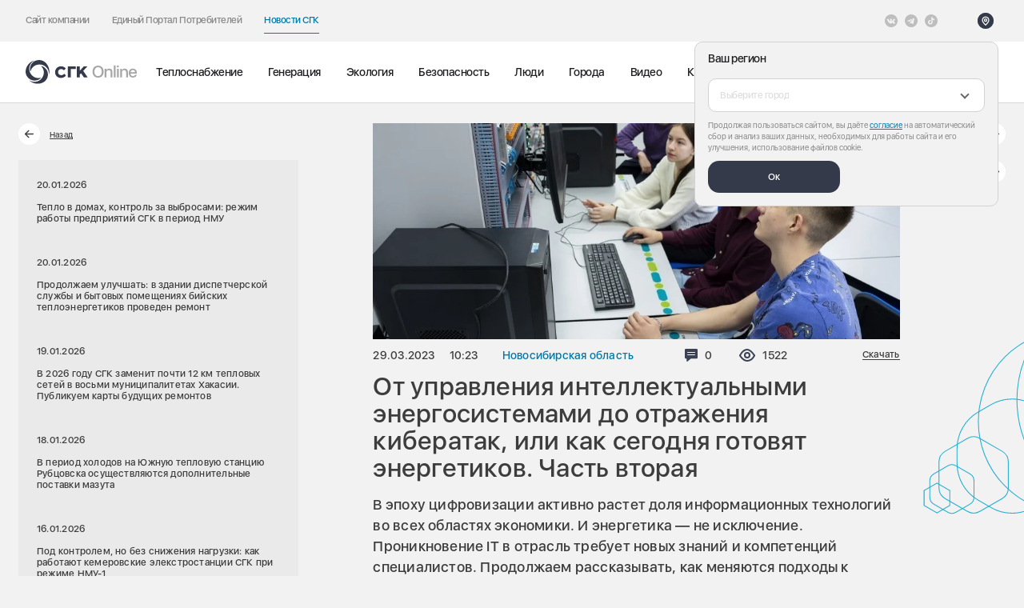

--- FILE ---
content_type: text/html; charset=UTF-8
request_url: https://sibgenco.online/news/element/ot-upravleniya-intellektualnymi-energosistemami-do-otrazheniya-kiberatak-ili-kak-segodnya-gotovyat-e/
body_size: 152705
content:
	<!DOCTYPE html>
	<html class="no-js" lang="ru" prefix="og: http://ogp.me/ns#">

	<base href="https://sibgenco.online/">

	<head>
	<title>От управления интеллектуальными энергосистемами до отражения кибератак, или как сегодня готовят энергетиков. Часть вторая  - «СГК Онлайн»</title>

	<link rel="icon" href="/local/templates/new_online/favicon/favicon.svg?1">
	<link rel="apple-touch-icon" sizes="76x76" href="/upload/resize_cache/webp/local/templates/new_online/favicon/apple-touch-icon.webp">
	<link rel="icon" type="image/png" sizes="32x32" href="/upload/resize_cache/webp/local/templates/new_online/favicon/favicon-32x32.webp">
	<link rel="icon" type="image/png" sizes="16x16" href="/upload/resize_cache/webp/local/templates/new_online/favicon/favicon-16x16.webp">
	<link rel="manifest" href="/local/templates/new_online/favicon/site.webmanifest">
	<link rel="mask-icon" href="/local/templates/new_online/favicon/safari-pinned-tab.svg" color="#5bbad5">
	<meta name="msapplication-TileColor" content="#2d89ef">
	<meta name="theme-color" content="#ffffff">

	<meta charset="utf-8">
	<meta name="viewport" content="width=device-width, initial-scale=1">

	<meta name="msvalidate.01" content="1333691F1A5BE46EC79EC3EF6FCF9F5C" />

	<link rel="preload" href="/local/templates/new_online/frontend/build/fonts/SFUIDisplay-Regular.woff2" as="font" type="font/woff2" crossorigin="anonymous">
	<link rel="preload" href="/local/templates/new_online/frontend/build/fonts/SFUIDisplay-Medium.woff2" as="font" type="font/woff2" crossorigin="anonymous">
	<link rel="preload" href="/local/templates/new_online/frontend/build/fonts/SFUIDisplay-Semibold.woff2" as="font" type="font/woff2" crossorigin="anonymous">
	<link rel="preload" href="/local/templates/new_online/frontend/build/fonts/SFUIDisplay-Bold.woff2" as="font" type="font/woff2" crossorigin="anonymous">
	<script data-skip-moving="true">
		(document.documentElement && document.documentElement.className && (function(html) {
			html.className = html.className.replace('no-js', 'js');
			var webp = new Image();
			webp.onload = webp.onerror = function() {
				html.className += (webp.width == 1 && webp.height == 1 ? ' webp' : ' no-webp');
			};
			webp.src = '[data-uri]';
		})(document.documentElement));
	</script>

		<meta http-equiv="Content-Type" content="text/html; charset=UTF-8" />
<meta name="description" content="&#128240; В эпоху цифровизации активно растет доля информационных технологий во всех областях экономики. И энергетика — не исключение. Проникновение IT в отрасль требует новых знаний и компетенций специалистов. Продолжаем рассказывать, к&amp;lt;a href=&amp;quot;https://sibgenco.online/news/element/igry-po-naznacheniyu-ili-kak-segodnya-uchat-energetikov/&amp;quot;&amp;gt;ак меняются подходы к обучению в Новосибирском государственном техническом университете (НГТУ)&amp;lt;/a&amp;gt;. &#10172; Читать подробнее на «СГК Онлайн» - «СГК Онлайн»" />
<link href="/local/templates/new_online/frontend/build/css/vendor.6da8e1e5.css?175939864547453" type="text/css"  data-template-style="true"  rel="stylesheet" />
<link href="/local/templates/new_online/frontend/build/css/app.842e59f1.css?1759398645245031" type="text/css"  data-template-style="true"  rel="stylesheet" />
<meta name="robots" max-image-preview:large">



	
	<meta property="og:locale" content="ru">
	<meta property="og:type" content="website">
	<meta property="og:url" content="https://sibgenco.online/news/element/ot-upravleniya-intellektualnymi-energosistemami-do-otrazheniya-kiberatak-ili-kak-segodnya-gotovyat-e/">
	<meta property="og:title" content="От управления интеллектуальными энергосистемами до отражения кибератак, или как сегодня готовят энергетиков. Часть вторая  - «СГК Онлайн»">
	<meta property="og:description" content="&#128240; В эпоху цифровизации активно растет доля информационных технологий во всех областях экономики. И энергетика — не исключение. Проникновение IT в отрасль требует новых знаний и компетенций специалистов. Продолжаем рассказывать, к&lt;a href=&quot;https://sibgenco.online/news/element/igry-po-naznacheniyu-ili-kak-segodnya-uchat-energetikov/&quot;&gt;ак меняются подходы к обучению в Новосибирском государственном техническом университете (НГТУ)&lt;/a&gt;. &#10172; Читать подробнее на «СГК Онлайн» - «СГК Онлайн»">
		<meta property="og:image" content="https://sibgenco.online/upload/resize_cache/webp/iblock/808/808f4d28cd000ef25decd493aad52666.webp">
	<meta property="og:image:url" content="https://sibgenco.online/upload/resize_cache/webp/iblock/808/808f4d28cd000ef25decd493aad52666.webp">
	<meta name="twitter:card" content="summary">
	<meta name="twitter:image" content="https://sibgenco.online/upload/resize_cache/webp/iblock/808/808f4d28cd000ef25decd493aad52666.webp">
	<meta name="twitter:title" content="От управления интеллектуальными энергосистемами до отражения кибератак, или как сегодня готовят энергетиков. Часть вторая  - «СГК Онлайн»">
	<meta name="twitter:description" content="&#128240; В эпоху цифровизации активно растет доля информационных технологий во всех областях экономики. И энергетика — не исключение. Проникновение IT в отрасль требует новых знаний и компетенций специалистов. Продолжаем рассказывать, к&lt;a href=&quot;https://sibgenco.online/news/element/igry-po-naznacheniyu-ili-kak-segodnya-uchat-energetikov/&quot;&gt;ак меняются подходы к обучению в Новосибирском государственном техническом университете (НГТУ)&lt;/a&gt;. &#10172; Читать подробнее на «СГК Онлайн» - «СГК Онлайн»">

	<!-- Yandex.Metrika counter -->
<script type="text/javascript" data-skip-moving="true">
  (function(m, e, t, r, i, k, a) {
    m[i] = m[i] || function() {
      (m[i].a = m[i].a || []).push(arguments)
    };
    m[i].l = 1 * new Date();
    k = e.createElement(t), a = e.getElementsByTagName(t)[0], k.async = 1, k.src = r, a.parentNode.insertBefore(k, a)
  })(window, document, "script", "https://mc.yandex.ru/metrika/tag.js", "ym");
  ym(49628098, "init", {
    clickmap: true,
    trackLinks: true,
    webvisor: true,
    accurateTrackBounce: true
  });
</script> <noscript>
  <div><img src="https://mc.yandex.ru/watch/49628098" style="position:absolute; left:-9999px;" alt="" /></div>
</noscript> <!-- /Yandex.Metrika counter -->	<link rel="stylesheet" href="https://cdnjs.cloudflare.com/ajax/libs/slim-select/1.27.0/slimselect.min.css" integrity="sha512-ifnw7uo3puPqptyK3NL7X5zAilwRd7g5DjC8NDov8+zS/wyT1jaoVocaLePaZ7cGzflIFv58/4AtqImsO8UYxw==" crossorigin="anonymous" referrerpolicy="no-referrer" />
<link rel="stylesheet" href="/local/includes/header/header.css?7"></head>
	<body>
		<div class="preloader-container js-preloader-container">
	<div class="preloader">
		<div class="preloader__inner">
			<div class="preloader__shape preloader__shape--border"></div>
			<div class="preloader__shape preloader__shape--main"></div>
			<div class="preloader__dot _1">
				<div class="preloader__mark"></div>
			</div>
			<div class="preloader__dot _8">
				<div class="preloader__mark"></div>
			</div>
			<div class="preloader__dot _7">
				<div class="preloader__mark"></div>
			</div>
			<div class="preloader__dot _2">
				<div class="preloader__mark"></div>
			</div>
			<div class="preloader__dot _9">
				<div class="preloader__mark"></div>
			</div>
			<div class="preloader__dot _6">
				<div class="preloader__mark"></div>
			</div>
			<div class="preloader__dot _3">
				<div class="preloader__mark"></div>
			</div>
			<div class="preloader__dot _4">
				<div class="preloader__mark"></div>
			</div>
			<div class="preloader__dot _5">
				<div class="preloader__mark"></div>
			</div>
		</div>
	</div>
</div>
		<div class="wrapper page-wrapper">
						<header class="header js-header a-header" data-barba-prevent="all">
	<div class="header-wrapper header__top header-top">
		<div class="header-top__global-nav header-top__global-nav--online">
			<button class="header-top__nav-btn" data-popup-open="nav">
    Новости СГК    <span class="header-top__link-icon">
        <svg width="8" height="12" viewBox="0 0 8 12" fill="none" xmlns="http://www.w3.org/2000/svg">
<path d="M1.33325 10.3333L5.99992 5.99999L1.33325 1.66666" stroke="white" stroke-width="1.5" stroke-linecap="square"/>
</svg>
    </span>
</button>
<div class="header-top__left" data-popup="nav">
            <div class="header-top__item">
            <a href="https://sibgenco.ru" class="header-top__link " target="_blank" >
                Сайт компании                <span class="header-top__link-icon">
                    <svg width="8" height="12" viewBox="0 0 8 12" fill="none" xmlns="http://www.w3.org/2000/svg">
<path d="M1.33325 10.3333L5.99992 5.99999L1.33325 1.66666" stroke="white" stroke-width="1.5" stroke-linecap="square"/>
</svg>
                </span>
            </a>
        </div>
            <div class="header-top__item">
            <a href="https://sibgenco.services/" class="header-top__link " target="_blank" >
                Единый Портал Потребителей                <span class="header-top__link-icon">
                    <svg width="8" height="12" viewBox="0 0 8 12" fill="none" xmlns="http://www.w3.org/2000/svg">
<path d="M1.33325 10.3333L5.99992 5.99999L1.33325 1.66666" stroke="white" stroke-width="1.5" stroke-linecap="square"/>
</svg>
                </span>
            </a>
        </div>
            <div class="header-top__item">
            <a href="https://sibgenco.online" class="header-top__link is-active" >
                Новости СГК                <span class="header-top__link-icon">
                    <svg width="8" height="12" viewBox="0 0 8 12" fill="none" xmlns="http://www.w3.org/2000/svg">
<path d="M1.33325 10.3333L5.99992 5.99999L1.33325 1.66666" stroke="white" stroke-width="1.5" stroke-linecap="square"/>
</svg>
                </span>
            </a>
        </div>
    </div>		</div>

		<div class="header-top__social">
    <ul class="list-unstyled social-block__list">
                    <li class="social-block__item">
                                    <a href="https://vk.com/sibgenco?_smt=search%3A1" class="social-block__link social-block__link--light" aria-label="Vkontakte" target="_blank" rel="noopener noreferrer">
                        <svg width="24" height="24" viewBox="0 0 24 24" fill="none" xmlns="http://www.w3.org/2000/svg">
<path d="M12 24C18.6274 24 24 18.6274 24 12C24 5.37258 18.6274 0 12 0C5.37258 0 0 5.37258 0 12C0 18.6274 5.37258 24 12 24Z" fill="#0078A8"/>
<path class="vk-path" fill-rule="evenodd" clip-rule="evenodd" d="M11.5467 17.263H12.4885C12.4885 17.263 12.773 17.2317 12.9183 17.0752C13.0519 16.9314 13.0477 16.6615 13.0477 16.6615C13.0477 16.6615 13.0293 15.3977 13.6158 15.2116C14.194 15.0282 14.9365 16.433 15.7235 16.9731C16.3186 17.3819 16.7708 17.2923 16.7708 17.2923L18.875 17.263C18.875 17.263 19.9758 17.1952 19.4539 16.3297C19.4111 16.2589 19.1499 15.6894 17.8893 14.5193C16.5699 13.2947 16.7466 13.4928 18.336 11.3744C19.3039 10.0843 19.6909 9.2967 19.57 8.95936C19.4547 8.63807 18.7428 8.72299 18.7428 8.72299L16.3736 8.73775C16.3736 8.73775 16.1979 8.71379 16.0677 8.79166C15.9404 8.86802 15.8585 9.046 15.8585 9.046C15.8585 9.046 15.4835 10.0443 14.9834 10.8933C13.9283 12.6848 13.5065 12.7794 13.3341 12.6682C12.933 12.4089 13.0331 11.6266 13.0331 11.0709C13.0331 9.33478 13.2964 8.6109 12.5204 8.42352C12.2628 8.36127 12.0733 8.3202 11.4147 8.31357C10.5693 8.3048 9.85376 8.31613 9.44861 8.51464C9.17908 8.64663 8.97116 8.94075 9.0978 8.95765C9.25438 8.97862 9.60904 9.05327 9.79707 9.30932C10.0399 9.6396 10.0313 10.3814 10.0313 10.3814C10.0313 10.3814 10.1708 12.4252 9.70552 12.6791C9.38615 12.8532 8.94806 12.4977 8.00749 10.8724C7.52555 10.0398 7.16168 9.11958 7.16168 9.11958C7.16168 9.11958 7.09152 8.9476 6.96638 8.85562C6.81451 8.74417 6.60231 8.70866 6.60231 8.70866L4.35089 8.72342C4.35089 8.72342 4.01291 8.73283 3.88884 8.87979C3.77846 9.01049 3.88007 9.28087 3.88007 9.28087C3.88007 9.28087 5.6427 13.4047 7.63849 15.4828C9.4685 17.3881 11.5467 17.263 11.5467 17.263Z" fill="white"/>
</svg>
                    </a>
                            </li>
                    <li class="social-block__item">
                                    <a href="#" class="social-block__link social-block__link--light" aria-label="открыть список Telegram" data-popup-open="social-177">
                        <svg width="24" height="24" viewBox="0 0 24 24" fill="none" xmlns="http://www.w3.org/2000/svg">
<path d="M12 24C18.629 24 24 18.629 24 12C24 5.371 18.629 0 12 0C5.371 0 0 5.371 0 12C0 18.629 5.371 24 12 24ZM5.491 11.74L17.061 7.279C17.598 7.085 18.067 7.41 17.893 8.222L17.894 8.221L15.924 17.502C15.778 18.16 15.387 18.32 14.84 18.01L11.84 15.799L10.393 17.193C10.233 17.353 10.098 17.488 9.788 17.488L10.001 14.435L15.561 9.412C15.803 9.199 15.507 9.079 15.188 9.291L8.317 13.617L5.355 12.693C4.712 12.489 4.698 12.05 5.491 11.74Z" fill="#0078A8"/>
</svg>
                    </a>
                    <div class="city-popup social-popup" data-popup="social-177">
                        <ul class="list-unstyled social-list">
                                                            <li class="soc-dropdown-list__item">
                                    <a href="https://t.me/sibgencoonline" class="soc-dropdown__link" target="_blank" rel="noopener noreferrer nofollow" aria-label="СГК Online">СГК Online</a>
                                </li>
                                                            <li class="soc-dropdown-list__item">
                                    <a href="https://t.me/sgk_nsk" class="soc-dropdown__link" target="_blank" rel="noopener noreferrer nofollow" aria-label="Новосибирск">Новосибирск</a>
                                </li>
                                                            <li class="soc-dropdown-list__item">
                                    <a href="https://t.me/sgk_krsk" class="soc-dropdown__link" target="_blank" rel="noopener noreferrer nofollow" aria-label="Красноярск">Красноярск</a>
                                </li>
                                                            <li class="soc-dropdown-list__item">
                                    <a href="https://t.me/sgk_kuzbass" class="soc-dropdown__link" target="_blank" rel="noopener noreferrer nofollow" aria-label="Кузбасс">Кузбасс</a>
                                </li>
                                                            <li class="soc-dropdown-list__item">
                                    <a href="https://t.me/sgk_barnaul" class="soc-dropdown__link" target="_blank" rel="noopener noreferrer nofollow" aria-label="Барнаул">Барнаул</a>
                                </li>
                                                            <li class="soc-dropdown-list__item">
                                    <a href="https://t.me/sibgenco_nvkz" class="soc-dropdown__link" target="_blank" rel="noopener noreferrer nofollow" aria-label="Новокузнецк">Новокузнецк</a>
                                </li>
                                                            <li class="soc-dropdown-list__item">
                                    <a href="https://t.me/SGC_rub" class="soc-dropdown__link" target="_blank" rel="noopener noreferrer nofollow" aria-label="Рубцовск">Рубцовск</a>
                                </li>
                                                            <li class="soc-dropdown-list__item">
                                    <a href="https://t.me/sgk_biysk" class="soc-dropdown__link" target="_blank" rel="noopener noreferrer nofollow" aria-label="Бийск">Бийск</a>
                                </li>
                                                            <li class="soc-dropdown-list__item">
                                    <a href="https://t.me/sgk_khakassia" class="soc-dropdown__link" target="_blank" rel="noopener noreferrer nofollow" aria-label="Хакасия">Хакасия</a>
                                </li>
                                                            <li class="soc-dropdown-list__item">
                                    <a href="https://t.me/tec_luchegorsk" class="soc-dropdown__link" target="_blank" rel="noopener noreferrer nofollow" aria-label="Лучегорск">Лучегорск</a>
                                </li>
                                                            <li class="soc-dropdown-list__item">
                                    <a href="https://t.me/reft_gres" class="soc-dropdown__link" target="_blank" rel="noopener noreferrer nofollow" aria-label="Рефтинская ГРЭС">Рефтинская ГРЭС</a>
                                </li>
                                                            <li class="soc-dropdown-list__item">
                                    <a href="https://t.me/SGC_client" class="soc-dropdown__link" target="_blank" rel="noopener noreferrer nofollow" aria-label="Потребителям СГК на прямых договорах">Потребителям СГК на прямых договорах</a>
                                </li>
                                                    </ul>
                    </div>
                            </li>
                    <li class="social-block__item">
                                    <a href="https://www.tiktok.com/@sgc_energy?" class="social-block__link social-block__link--light" aria-label="Tiktok" target="_blank" rel="noopener noreferrer">
                        <svg width="24" height="24" viewBox="0 0 24 24" fill="none" xmlns="http://www.w3.org/2000/svg">
<path d="M12 0C5.37361 0 0 5.37361 0 12C0 18.6264 5.37361 24 12 24C18.6264 24 24 18.6264 24 12C24 5.37361 18.6264 0 12 0ZM18.0202 9.18155V10.8064C17.254 10.8067 16.5096 10.6565 15.8075 10.3603C15.356 10.1697 14.9354 9.92414 14.5507 9.62737L14.5622 14.6286C14.5574 15.7548 14.1119 16.8129 13.3055 17.6099C12.6492 18.2587 11.8177 18.6712 10.9163 18.8048C10.7046 18.8361 10.489 18.8522 10.2711 18.8522C9.30623 18.8522 8.39025 18.5396 7.64095 17.963C7.49995 17.8544 7.36509 17.7367 7.2367 17.6099C6.36277 16.7461 5.91211 15.5755 5.988 14.3439C6.04589 13.4065 6.42122 12.5124 7.04691 11.8117C7.87472 10.8844 9.03281 10.3697 10.2711 10.3697C10.489 10.3697 10.7046 10.3861 10.9163 10.4175V11.0182V12.6894C10.7155 12.6232 10.5011 12.5867 10.2778 12.5867C9.14648 12.5867 8.23125 13.5097 8.24817 14.6418C8.25891 15.3662 8.65458 15.9994 9.23817 16.3484C9.51244 16.5125 9.82795 16.6141 10.1647 16.6326C10.4285 16.647 10.6818 16.6103 10.9163 16.5329C11.7246 16.2659 12.3077 15.5067 12.3077 14.6113L12.3104 11.2622V5.14781H14.548C14.5501 5.36953 14.5726 5.58586 14.6145 5.79548C14.7833 6.64397 15.2616 7.38009 15.9272 7.88194C16.5076 8.3197 17.2304 8.5792 18.0137 8.5792C18.0142 8.5792 18.0207 8.5792 18.0201 8.57869V9.18155H18.0202Z" fill="#0078A8"/>
</svg>
                    </a>
                            </li>
            </ul>
</div>
		<div class="header-top__right">
			
							<script data-skip-moving=true>
    window.setCityData = {
        locationName: '',
        id: ''
    };
</script>

<button class="header-top__button
 header-top__button--location" data-popup-open="city-dropdown">
    <span class="header-top__button-icon">
        <svg width="24" height="24" viewBox="0 0 24 24" fill="none" xmlns="http://www.w3.org/2000/svg" xmlns:xlink="http://www.w3.org/1999/xlink">
<rect width="24" height="24" rx="12" fill="url(#pattern0)"/>
<rect width="24" height="24" rx="12" fill="#343A4A"/>
<path fill-rule="evenodd" clip-rule="evenodd" d="M11.9992 12.8295C12.9933 12.8295 13.7992 12.0236 13.7992 11.0295C13.7992 10.0354 12.9933 9.22949 11.9992 9.22949C11.0051 9.22949 10.1992 10.0354 10.1992 11.0295C10.1992 12.0236 11.0051 12.8295 11.9992 12.8295Z" stroke="white" stroke-width="1.5" stroke-linecap="square"/>
<path fill-rule="evenodd" clip-rule="evenodd" d="M11.9992 18.2295C15.1792 15.3665 16.7992 12.93 16.7992 11.1026C16.7992 8.41125 14.6502 6.22949 11.9992 6.22949C9.34825 6.22949 7.19922 8.41125 7.19922 11.1026C7.19922 12.93 8.81922 15.3056 11.9992 18.2295Z" stroke="white" stroke-width="1.5" stroke-linecap="square"/>
<defs>
<pattern id="pattern0" patternContentUnits="objectBoundingBox" width="1" height="1">
<use xlink:href="#image0_1665_17787" transform="scale(0.00390625)"/>
</pattern>
<image id="image0_1665_17787" width="256" height="256" xlink:href="[data-uri]"/>
</defs>
</svg>
    </span>
    <span class="header-top__button-text js-header-city">
            </span>
</button>

<div class="city-popup js-city-popup js-block-page-mobile" data-popup="city-dropdown">
    <div class="city-popup__overlay js-city-popup-close" data-popup-close="city-dropdown"></div>
    <form method="POST" action="/local/components/custom/geotargeting/ajax.php" class="city-popup__form js-city-form">
        <input type="hidden" name="mode" value="region">
        <input type="hidden" name="action" value="setGeo">
        <div class="city-popup__head">
            <div class="city-popup__title">
                Ваш регион            </div>
        </div>
        <div class="city-popup__ctrl select-drop city-select js-select-wrapper">
            <select class="js-select-city" name="geo">
                <option data-placeholder="true"></option>
                                    <option data-subdomain="barnaul"  value="1" >Алтайский край</option>
                                    <option data-subdomain="kemerovo"  value="2" >Кемеровская область</option>
                                    <option data-subdomain="krasnoyarsk"  value="3" >Красноярский край</option>
                                    <option  value="274471" >Москва и Московская область</option>
                                    <option data-subdomain="novosibirsk"  value="4" >Новосибирская область</option>
                                    <option  value="170665" >Приморский край</option>
                                    <option data-subdomain="kyzyl"  value="5" >Республика Тыва</option>
                                    <option data-subdomain="abakan"  value="6" >Республика Хакасия</option>
                                    <option  value="68806" >Свердловская область</option>
                                    <option  value="232180" >Тульская область</option>
                            </select>
            <!-- <div class="header-location-identifier js-location-identifier"></div> -->
        </div>
        <div class="city-popup__bottom">
            <div class="city-popup__cookie">
                Продолжая пользоваться сайтом, вы даёте <a href="/personal-data/" target="_blank" class="city-popup__cookie-link">согласие</a> на автоматический сбор и анализ ваших данных, необходимых для работы сайта и его улучшения, использование файлов cookie.
            </div>
            <div class="city-popup__button">
                <button class="city-popup__btn js-city-popup-close city-popup__btn--online" data-popup-close="city-dropdown">Ок</button>
            </div>
        </div>
    </form>
</div>					</div>
	</div>

	<div class="header-wrapper main-header">
		<div class="main-header__logo">
			<a href="/" class="">
				<svg width="204" height="44" viewBox="0 0 204 44" fill="none" xmlns="http://www.w3.org/2000/svg">
<path d="M63.9686 32.889C60.8131 32.889 58.1367 31.8703 56.2282 29.9441C54.3349 28.0303 53.334 25.3601 53.334 22.2223C53.334 19.3192 54.3855 16.6419 56.2949 14.6846C58.2611 12.6668 61.0282 11.5557 64.0833 11.5557C67.7251 11.5557 70.9544 13.0721 72.5126 15.513V15.5148C72.5634 15.5943 72.5842 15.6892 72.5715 15.7826C72.5588 15.876 72.5134 15.9619 72.4433 16.025L69.4424 18.7477C69.4015 18.7845 69.3535 18.8127 69.3014 18.8305C69.2493 18.8483 69.1941 18.8554 69.1391 18.8512C69.0842 18.8471 69.0307 18.8318 68.9818 18.8064C68.933 18.7809 68.8898 18.7458 68.8549 18.7032C67.8211 17.433 66.0727 16.6126 64.398 16.6126C60.9633 16.6126 58.7446 18.8143 58.7446 22.2223C58.7446 25.5254 61.0451 27.8312 64.3402 27.8312C66.4309 27.8312 68.2273 26.9726 69.5384 25.3459C69.575 25.3006 69.6208 25.2637 69.6728 25.2377C69.7248 25.2116 69.7817 25.197 69.8398 25.1948C69.898 25.1926 69.9559 25.2029 70.0097 25.225C70.0635 25.2471 70.1119 25.2804 70.1518 25.3228L72.782 28.1308C72.844 28.1975 72.8814 28.2834 72.8879 28.3743C72.8943 28.4652 72.8695 28.5555 72.8175 28.6303C70.9793 31.297 67.6709 32.889 63.9686 32.889Z" fill="#343A4A"/>
<path d="M76.4434 31.4206V12.1352C76.4434 11.8152 76.7056 11.5557 77.0282 11.5557H90.0807C90.4034 11.5557 90.6656 11.8143 90.6656 12.1352V15.8419C90.6656 16.1619 90.4034 16.4214 90.0807 16.4214H81.7838V31.4206C81.7838 31.7406 81.5225 32.0001 81.1989 32.0001H77.0282C76.9518 32.0005 76.876 31.9857 76.8052 31.9568C76.7345 31.9279 76.6701 31.8853 76.6158 31.8315C76.5615 31.7777 76.5183 31.7137 76.4887 31.6432C76.4591 31.5727 76.4437 31.497 76.4434 31.4206Z" fill="#343A4A"/>
<path d="M93.0213 11.5557H97.3946C97.712 11.5557 97.9698 11.8028 97.9698 12.1068V19.0392C97.9698 19.3157 98.3315 19.4437 98.52 19.2321L105.165 11.7495C105.221 11.688 105.289 11.639 105.365 11.6057C105.44 11.5723 105.522 11.5552 105.605 11.5557H110.847C111.343 11.5557 111.53 11.977 111.171 12.3735L103.572 20.6668L104.354 20.6641C104.449 20.6627 104.544 20.6849 104.629 20.7286C104.714 20.7723 104.786 20.8362 104.841 20.9148L111.799 31.1495C112.048 31.5166 112.169 32.0001 111.54 32.0001H105.848C105.75 32.0008 105.653 31.9767 105.567 31.9301C105.48 31.8835 105.407 31.8159 105.354 31.7335L100.447 24.5761C100.425 24.542 100.395 24.5133 100.36 24.4923C100.325 24.4713 100.285 24.4585 100.245 24.4548C100.204 24.4511 100.163 24.4567 100.125 24.4711C100.087 24.4855 100.052 24.5083 100.024 24.5379L98.1173 26.6037C98.0229 26.7033 97.9701 26.8353 97.9698 26.9726V31.4499C97.9698 31.7539 97.712 32.0001 97.3938 32.0001H93.0213C92.704 32.0001 92.4453 31.7539 92.4453 31.449V12.1068C92.4453 11.8028 92.7031 11.5557 93.0213 11.5557Z" fill="#343A4A"/>
<path d="M24.0363 0.00654075C11.43 0.370985 5.97404 12.291 8.53849 20.6252C8.55271 20.6714 8.74116 20.7799 8.77849 20.6519C10.5536 14.5879 14.7749 10.603 19.6567 9.08032C30.1696 5.80387 39.0905 11.9479 41.5945 20.6412C42.0363 22.179 42.0834 23.8963 42.1225 25.4537C42.1278 25.6581 42.4212 25.683 42.4709 25.4839C45.2896 14.1488 36.4825 -0.35257 24.0363 0.00654075Z" fill="#343A4A"/>
<path d="M2.32886 29.7014C8.94664 40.4374 21.9964 39.2018 27.9333 32.8143C27.9662 32.7787 27.9662 32.5618 27.8373 32.5929C21.6969 34.0863 16.136 32.4249 12.376 28.9574C4.28175 21.4907 5.14309 10.6934 11.4195 4.17959C12.5298 3.0267 13.9938 2.12803 15.3226 1.31559C15.4978 1.20892 15.3724 0.941364 15.1742 0.997364C3.94931 4.22403 -4.20625 19.1023 2.32886 29.7014Z" fill="#343A4A"/>
<path d="M38.2671 34.6206C44.2555 23.521 36.6608 12.8374 28.1604 10.8899C28.1133 10.8792 27.9257 10.9877 28.0182 11.0837C32.3826 15.6543 33.7231 21.3014 32.5995 26.2908C30.1808 37.0339 20.3995 41.6872 11.6199 39.5086C10.0653 39.1237 8.55594 38.305 7.18705 37.561C7.00661 37.4632 6.83861 37.705 6.98616 37.8481C15.3951 45.9557 32.3551 45.5788 38.2679 34.6214" fill="#343A4A"/>
<path d="M131.098 10.3516C134.157 10.3516 136.587 11.3403 138.388 13.3177C140.178 15.2951 141.073 17.976 141.073 21.3602C141.073 24.7445 140.178 27.4253 138.388 29.4028C136.597 31.3704 134.167 32.3542 131.098 32.3542C128.028 32.3542 125.598 31.3704 123.808 29.4028C122.017 27.4253 121.122 24.7445 121.122 21.3602C121.122 17.976 122.017 15.2951 123.808 13.3177C125.598 11.3403 128.028 10.3516 131.098 10.3516ZM131.098 13.2587C129.071 13.2587 127.467 13.9867 126.287 15.4427C125.096 16.8987 124.501 18.8712 124.501 21.3602C124.501 23.8394 125.096 25.807 126.287 27.263C127.467 28.719 129.071 29.447 131.098 29.447C133.114 29.447 134.718 28.719 135.908 27.263C137.089 25.807 137.679 23.8394 137.679 21.3602C137.679 18.8712 137.089 16.8987 135.908 15.4427C134.718 13.9867 133.114 13.2587 131.098 13.2587ZM143 15.974H146.055V18.6745H146.114C147.107 16.7561 148.844 15.7969 151.323 15.7969C153.094 15.7969 154.491 16.3232 155.514 17.3759C156.527 18.4384 157.034 19.8895 157.034 21.7292V32H153.832V22.3342C153.832 21.1143 153.522 20.1797 152.902 19.5304C152.282 18.8712 151.387 18.5417 150.216 18.5417C149.006 18.5417 148.037 18.9253 147.309 19.6927C146.571 20.4699 146.202 21.4881 146.202 22.7474V32H143V15.974ZM159.462 9.74653H162.665V32H159.462V9.74653ZM165.3 15.974H168.502V32H165.3V15.974ZM166.908 13.6866C166.387 13.6866 165.944 13.5046 165.58 13.1406C165.216 12.7865 165.034 12.3536 165.034 11.842C165.034 11.3206 165.216 10.8828 165.58 10.5286C165.944 10.1745 166.387 9.9974 166.908 9.9974C167.429 9.9974 167.872 10.1745 168.236 10.5286C168.6 10.8828 168.782 11.3206 168.782 11.842C168.782 12.3536 168.6 12.7865 168.236 13.1406C167.872 13.5046 167.429 13.6866 166.908 13.6866ZM171.004 15.974H174.059V18.6745H174.118C175.111 16.7561 176.848 15.7969 179.327 15.7969C181.098 15.7969 182.495 16.3232 183.518 17.3759C184.531 18.4384 185.038 19.8895 185.038 21.7292V32H181.836V22.3342C181.836 21.1143 181.526 20.1797 180.906 19.5304C180.286 18.8712 179.391 18.5417 178.22 18.5417C177.01 18.5417 176.041 18.9253 175.313 19.6927C174.575 20.4699 174.206 21.4881 174.206 22.7474V32H171.004V15.974ZM194.004 18.3793C192.853 18.3793 191.898 18.763 191.141 19.5304C190.373 20.2977 189.945 21.2963 189.857 22.526H197.988C197.949 21.2766 197.565 20.2731 196.837 19.5156C196.109 18.7581 195.164 18.3793 194.004 18.3793ZM201.028 27.3073C200.802 28.7436 200.049 29.9193 198.77 30.8342C197.491 31.7393 195.951 32.1918 194.151 32.1918C191.829 32.1918 189.99 31.4589 188.632 29.9931C187.284 28.537 186.61 26.5547 186.61 24.046C186.61 21.5373 187.284 19.5304 188.632 18.0252C189.98 16.52 191.775 15.7674 194.018 15.7674C196.222 15.7674 197.968 16.4806 199.257 17.9071C200.546 19.3238 201.19 21.2471 201.19 23.6771V24.7986H189.842V24.9905C189.842 26.3776 190.241 27.4893 191.037 28.3255C191.834 29.1716 192.892 29.5946 194.21 29.5946C195.145 29.5946 195.951 29.388 196.63 28.9748C197.309 28.5616 197.757 28.0058 197.973 27.3073H201.028Z" fill="#A6A6A6"/>
</svg>
			</a>
		</div>
		<div class="main-header__nav">
			
<nav class="menu-main-nav">
    <ul class="menu-main-nav__list list-unstyled">
                    <li class="menu-main-nav__item">
                <a href="/news/heat/" class="menu-main-nav__link js-menu-nav-link" data-barba-prevent>
                    Теплоснабжение                                    </a>
            </li>
                    <li class="menu-main-nav__item">
                <a href="/news/generation/" class="menu-main-nav__link js-menu-nav-link" data-barba-prevent>
                    Генерация                                    </a>
            </li>
                    <li class="menu-main-nav__item">
                <a href="/news/ecology/" class="menu-main-nav__link js-menu-nav-link" data-barba-prevent>
                    Экология                                    </a>
            </li>
                    <li class="menu-main-nav__item">
                <a href="/news/bezopasnost/" class="menu-main-nav__link js-menu-nav-link" data-barba-prevent>
                    Безопасность                                    </a>
            </li>
                    <li class="menu-main-nav__item">
                <a href="/news/people/" class="menu-main-nav__link js-menu-nav-link" data-barba-prevent>
                    Люди                                    </a>
            </li>
                    <li class="menu-main-nav__item">
                <a href="/news/city/" class="menu-main-nav__link js-menu-nav-link" data-barba-prevent>
                    Города                                    </a>
            </li>
                    <li class="menu-main-nav__item">
                <a href="/video/" class="menu-main-nav__link js-menu-nav-link" data-barba-prevent>
                    Видео                                    </a>
            </li>
                    <li class="menu-main-nav__item">
                <a href="/repair-map/" class="menu-main-nav__link js-menu-nav-link" data-barba-prevent>
                    Карты                                    </a>
            </li>
            </ul>
</nav>
			<div class="header-hotline-mobile js-hotline-mobile"></div>

							<div class="header-top__button main-header__tags">
    <div class="header-top__button-icon">
        <svg width="14" height="14" viewBox="0 0 14 14" fill="none" xmlns="http://www.w3.org/2000/svg">
<path d="M13.6582 7.43892L7.05091 0.840918C6.81674 0.606648 6.50262 0.408046 6.10836 0.244854C5.71398 0.0816287 5.35361 0 5.02706 0H1.18284C0.862442 0 0.585221 0.117135 0.351113 0.351113C0.117005 0.585221 0 0.862442 0 1.18284V5.02706C0 5.35357 0.0815316 5.71385 0.244821 6.10823C0.408111 6.50262 0.606745 6.81357 0.840918 7.04159L7.44808 13.6581C7.67604 13.886 7.95307 14 8.27981 14C8.59992 14 8.88047 13.886 9.1207 13.6581L13.658 9.11154C13.886 8.88348 13.9999 8.60649 13.9999 8.27994C13.9999 7.95957 13.886 7.67925 13.6582 7.43892ZM3.79337 3.7934C3.56221 4.02444 3.28353 4.14002 2.95698 4.14002C2.63057 4.14002 2.35176 4.02444 2.12073 3.7934C1.88969 3.56234 1.77421 3.28366 1.77421 2.95715C1.77421 2.6306 1.88969 2.35183 2.12073 2.12089C2.35179 1.88982 2.63057 1.77424 2.95698 1.77424C3.28353 1.77424 3.56231 1.88982 3.79337 2.12089C4.02431 2.35183 4.13989 2.63063 4.13989 2.95715C4.13989 3.28366 4.02444 3.56234 3.79337 3.7934Z" fill="black"/>
</svg>
    </div>
    <div class="header-tags-dropdown header-top__button-text">
        <select class="js-choices-searchable js-tags-select" data-placeholder="Тэги">
            <option value="/news/">Все теги</option>
                            <option value="/news/filter/tag-is-lyudizazhivoe/">#людиЗаживое </option>
                            <option value="/news/filter/tag-is-pobeda80/">#Победа80 </option>
                            <option value="/news/filter/tag-is-sokhranimles/">#сохранимлес</option>
                            <option value="/news/filter/tag-is-a-deystvitelno-vopros/">А действительно, вопрос!</option>
                            <option value="/news/filter/tag-is-abakan/">Абакан</option>
                            <option value="/news/filter/tag-is-abakanskaya-tets/">Абаканская ТЭЦ</option>
                            <option value="/news/filter/tag-is-akademiya-liderstva/">Академия лидерства</option>
                            <option value="/news/filter/tag-is-apimonitoring/">Апимониторинг</option>
                            <option value="/news/filter/tag-is-barabinskaya-tets/">Барабинская ТЭЦ</option>
                            <option value="/news/filter/tag-is-barnaul/">Барнаул</option>
                            <option value="/news/filter/tag-is-barnaulskaya-teplomagistralnaya-kompaniya/">Барнаульская тепломагистральная компания</option>
                            <option value="/news/filter/tag-is-barnaulskaya-teplosetevaya-kompaniya/">Барнаульская теплосетевая компания</option>
                            <option value="/news/filter/tag-is-barnaulskaya-tets-2/">Барнаульская ТЭЦ-2</option>
                            <option value="/news/filter/tag-is-barnaulskaya-tets-3/">Барнаульская ТЭЦ-3</option>
                            <option value="/news/filter/tag-is-bezopasnost/">Безопасность</option>
                            <option value="/news/filter/tag-is-belovo/">Белово</option>
                            <option value="/news/filter/tag-is-belovskaya-gres/">Беловская ГРЭС</option>
                            <option value="/news/filter/tag-is-biysk/">Бийск</option>
                            <option value="/news/filter/tag-is-blagotvoritelnost/">Благотворительность </option>
                            <option value="/news/filter/tag-is-blagoustroystvo/">Благоустройство</option>
                            <option value="/news/filter/tag-is-borba-s-pavodkom/">Борьба с паводком </option>
                            <option value="/news/filter/tag-is-buryy-ugol/">Бурый уголь</option>
                            <option value="/news/filter/tag-is-vlasti/">Власти</option>
                            <option value="/news/filter/tag-is-vodootvedenie/">Водоотведение</option>
                            <option value="/news/filter/tag-is-vodosnabzhenie/">Водоснабжение</option>
                            <option value="/news/filter/tag-is-vremya-silnykh/">Время сильных </option>
                            <option value="/news/filter/tag-is-vyrabotka/">Выработка</option>
                            <option value="/news/filter/tag-is-gidravlicheskie-ispytaniya/">Гидравлические испытания</option>
                            <option value="/news/filter/tag-is-gtes-novokuznetskaya/">ГТЭС «Новокузнецкая»</option>
                            <option value="/news/filter/tag-is-den-otkrytykh-dverey/">День открытых дверей</option>
                            <option value="/news/filter/tag-is-den-energetika/">День энергетика </option>
                            <option value="/news/filter/tag-is-dolzhniki/">Должники</option>
                            <option value="/news/filter/tag-is-dom-s-teplom/">Дом с теплом</option>
                            <option value="/news/filter/tag-is-dpm/">ДПМ</option>
                            <option value="/news/filter/tag-is-est-ideya/">Есть идея</option>
                            <option value="/news/filter/tag-is-zhizn-kollektiva/">Жизнь коллектива </option>
                            <option value="/news/filter/tag-is-zhkkh/">ЖКХ</option>
                            <option value="/news/filter/tag-is-zhkkh-po-polochkam/">ЖКХ по полочкам</option>
                            <option value="/news/filter/tag-is-zhsk/">ЖСК</option>
                            <option value="/news/filter/tag-is-zelenaya-druzhina/">Зеленая дружина</option>
                            <option value="/news/filter/tag-is-zelenogorsk/">Зеленогорск</option>
                            <option value="/news/filter/tag-is-zshm/">ЗШМ</option>
                            <option value="/news/filter/tag-is-investitsii/">Инвестиции</option>
                            <option value="/news/filter/tag-is-result-2022/">Итоги 2022</option>
                            <option value="/news/filter/tag-is-itogi-2023-goda/">Итоги 2023 года</option>
                            <option value="/news/filter/tag-is-itogi-2024-goda/">Итоги 2024 года</option>
                            <option value="/news/filter/tag-is-kadry/">Кадры</option>
                            <option value="/news/filter/tag-is-kansk/">Канск</option>
                            <option value="/news/filter/tag-is-kanskaya-teploset/">Канская теплосеть</option>
                            <option value="/news/filter/tag-is-kanskaya-tets/">Канская ТЭЦ</option>
                            <option value="/news/filter/tag-is-karty-rabot-na-teplosetyakh/">Карты работ на теплосетях</option>
                            <option value="/news/filter/tag-is-kemerovo/">Кемерово</option>
                            <option value="/news/filter/tag-is-kemerovskaya-gres/">Кемеровская ГРЭС</option>
                            <option value="/news/filter/tag-is-kemerovskaya-teplosetevaya-kompaniya/">Кемеровская теплосетевая компания </option>
                            <option value="/news/filter/tag-is-kemerovskaya-tets/">Кемеровская ТЭЦ</option>
                            <option value="/news/filter/tag-is-komanda-sgk/">Команда СГК</option>
                            <option value="/news/filter/tag-is-konkurs/">Конкурс </option>
                            <option value="/news/filter/tag-is-konferentsiya/">Конференция</option>
                            <option value="/news/filter/tag-is-kontsessionnye-soglasheniya/">Концессионные соглашения</option>
                            <option value="/news/filter/tag-is-korporativnaya-otvetstvennost/">Корпоративная ответственность</option>
                            <option value="/news/filter/tag-is-korporativnyy-universitet/">Корпоративный университет </option>
                            <option value="/news/filter/tag-is-krasnoyarsk/">Красноярск</option>
                            <option value="/news/filter/tag-is-krasnoyarskaya-gres-2/">Красноярская ГРЭС-2</option>
                            <option value="/news/filter/tag-is-krasnoyarskaya-teplotransportnaya-kompaniya/">Красноярская теплотранспортная компания</option>
                            <option value="/news/filter/tag-is-krasnoyarskaya-tets-1/">Красноярская ТЭЦ-1</option>
                            <option value="/news/filter/tag-is-krasnoyarskaya-tets-2/">Красноярская ТЭЦ-2</option>
                            <option value="/news/filter/tag-is-krasnoyarskaya-tets-3/">Красноярская ТЭЦ-3</option>
                            <option value="/news/filter/tag-is-kuznetskaya-tets/">Кузнецкая ТЭЦ</option>
                            <option value="/news/filter/tag-is-kuybyshev/">Куйбышев</option>
                            <option value="/news/filter/tag-is-kyzyl/">Кызыл</option>
                            <option value="/news/filter/tag-is-kyzylskaya-tets/">Кызыльская ТЭЦ</option>
                            <option value="/news/filter/tag-is-malye-sela-khakasii/">Малые села Хакасии </option>
                            <option value="/news/filter/tag-is-mezhregionalnaya-teplosetevaya-kompaniya/">Межрегиональная теплосетевая компания</option>
                            <option value="/news/filter/tag-is-minusinsk/">Минусинск</option>
                            <option value="/news/filter/tag-is-minusinskaya-tets/">Минусинская ТЭЦ</option>
                            <option value="/news/filter/tag-is-molodezh-sgk/">Молодежь СГК</option>
                            <option value="/news/filter/tag-is-muzey/">Музей</option>
                            <option value="/news/filter/tag-is-myski/">Мыски</option>
                            <option value="/news/filter/tag-is-nagrady/">Награды</option>
                            <option value="/news/filter/tag-is-nazarovo/">Назарово</option>
                            <option value="/news/filter/tag-is-nazarovskaya-gres/">Назаровская ГРЭС</option>
                            <option value="/news/filter/tag-is-naznacheniya/">Назначения</option>
                            <option value="/news/filter/tag-is-narodnyy-kontrol/">Народный контроль</option>
                            <option value="/news/filter/tag-is-novaya-model-rynka-tepla/">Новая модель рынка тепла</option>
                            <option value="/news/filter/tag-is-novo-kemerovskaya-tets/">Ново-Кемеровская ТЭЦ</option>
                            <option value="/news/filter/tag-is-novokuznetsk/">Новокузнецк</option>
                            <option value="/news/filter/tag-is-novosibirsk/">Новосибирск</option>
                            <option value="/news/filter/tag-is-ogranichenie-teplosnabzheniya/">Ограничение теплоснабжения</option>
                            <option value="/news/filter/tag-is-ozp/">ОЗП</option>
                            <option value="/news/filter/tag-is-okhrana-truda/">Охрана труда</option>
                            <option value="/news/filter/tag-is-partnery-sgk-pervye-litsa/">Партнеры СГК: первые лица</option>
                            <option value="/news/filter/tag-is-pilotnyy-proekt/">Пилотный проект</option>
                            <option value="/news/filter/tag-is-platezhnaya-distsiplina/">Платежная дисциплина</option>
                            <option value="/news/filter/tag-is-podgotovka-k-ozp/">Подготовка к ОЗП</option>
                            <option value="/news/filter/tag-is-poznavatelnaya-informatsiya/">Познавательная информация</option>
                            <option value="/news/filter/tag-is-poleznaya-informatsiya/">Полезная информация</option>
                            <option value="/news/filter/tag-is-poryvy/">Порывы</option>
                            <option value="/news/filter/tag-is-potrebiteli/">Потребители </option>
                            <option value="/news/filter/tag-is-primorskaya-gres/">Приморская ГРЭС</option>
                            <option value="/news/filter/tag-is-proizvodstvennaya-bezopasnost/">Производственная безопасность</option>
                            <option value="/news/filter/tag-is-proizvodstvo/">Производство</option>
                            <option value="/news/filter/tag-is-professionalitet/">Профессионалитет</option>
                            <option value="/news/filter/tag-is-proforientatsiya/">Профориентация</option>
                            <option value="/news/filter/tag-is-remonty/">Ремонты</option>
                            <option value="/news/filter/tag-is-reftinskaya-gres/">Рефтинская ГРЭС</option>
                            <option value="/news/filter/tag-is-rubtsovsk/">Рубцовск</option>
                            <option value="/news/filter/tag-is-sbyt/">Сбыт</option>
                            <option value="/news/filter/tag-is-sgk-obyasnyaet/">СГК объясняет</option>
                            <option value="/news/filter/tag-is-servis/">Сервис </option>
                            <option value="/news/filter/tag-is-sibir-zaryazhaet/">Сибирь заряжает</option>
                            <option value="/news/filter/tag-is-smi-ob-sgk/">СМИ об СГК</option>
                            <option value="/news/filter/tag-is-sotsialnaya-otvetstvennost/">Социальная ответственность</option>
                            <option value="/news/filter/tag-is-sotsialnaya-politika/">Социальная политика</option>
                            <option value="/news/filter/tag-is-skhema-teplosnabzheniya/">Схема теплоснабжения </option>
                            <option value="/news/filter/tag-is-tarif/">Тариф</option>
                            <option value="/news/filter/tag-is-temperaturnyy-rezhim/">Температурный режим</option>
                            <option value="/news/filter/tag-is-teplo-v-ekonomike/">Тепло в экономике </option>
                            <option value="/news/filter/tag-is-teplovye-seti/">Тепловые сети</option>
                            <option value="/news/filter/tag-is-teploenergetika/">Теплоэнергетика</option>
                            <option value="/news/filter/tag-is-tekhpris/">Техприс</option>
                            <option value="/news/filter/tag-is-tom-usinskaya-gres/">Томь-Усинская ГРЭС</option>
                            <option value="/news/filter/tag-is-ugol/">Уголь</option>
                            <option value="/news/filter/tag-is-finansovye-rezultaty/">Финансовые результаты</option>
                            <option value="/news/filter/tag-is-fond-andreya-melnichenko/">Фонд Андрея Мельниченко </option>
                            <option value="/news/filter/tag-is-tsifrovizatsiya-tepla/">Цифровизация тепла</option>
                            <option value="/news/filter/tag-is-chernogorsk/">Черногорск</option>
                            <option value="/news/filter/tag-is-chistyy-vozdukh/">Чистый воздух </option>
                            <option value="/news/filter/tag-is-ekologiya/">Экология</option>
                            <option value="/news/filter/tag-is-ekomarafon/">Экомарафон</option>
                            <option value="/news/filter/tag-is-ekskursiya/">Экскурсия</option>
                            <option value="/news/filter/tag-is-elektrozapravki/">Электрозаправки</option>
                            <option value="/news/filter/tag-is-elektrootoplenie/">Электроотопление</option>
                            <option value="/news/filter/tag-is-elektroenergetika/">Электроэнергетика</option>
                            <option value="/news/filter/tag-is-energoeffektivnost/">Энергоэффективность</option>
                            <option value="/news/filter/tag-is-yuzhnosibirskaya-teplosetevaya-kompaniya/">Южносибирская теплосетевая компания</option>
                    </select>
    </div>
</div>			
							<div class="main-header__search">
					<button class="light-btn round-btn search-btn" aria-label="открыть поиск по сайту" data-popup-open="search-input">
						<svg width="20" height="20" viewBox="0 0 20 20" fill="none" xmlns="http://www.w3.org/2000/svg">
    <path d="M12.2929 14.7071C11.9024 14.3166 11.9024 13.6834 12.2929 13.2929C12.6834 12.9024 13.3166 12.9024 13.7071 13.2929L17.7071 17.2929C18.0976 17.6834 18.0976 18.3166 17.7071 18.7071C17.3166 19.0976 16.6834 19.0976 16.2929 18.7071L12.2929 14.7071Z" fill="#1F1F22" />
    <path d="M9 14C11.7614 14 14 11.7614 14 9C14 6.23858 11.7614 4 9 4C6.23858 4 4 6.23858 4 9C4 11.7614 6.23858 14 9 14ZM9 16C5.13401 16 2 12.866 2 9C2 5.13401 5.13401 2 9 2C12.866 2 16 5.13401 16 9C16 12.866 12.866 16 9 16Z" fill="#1F1F22" />

</svg>					</button>
				</div>
				<div class="search-block" data-popup="search-input">
					<div class="search-input__overlay" data-popup-close="search-input"></div>
					<form method="get" action="/search/" class="search-block__form js-main-searchbar">
						<div class="search-block__inner">
							<input type="text" name="q" class="search-block__input js-search-input" autocomplete="off">
							<button class="search-block__submit link-arrow link-arrow--yellow">
								<span class="link-arrow__text">
									Поиск
								</span>
								<span class="link-arrow__icon">
									<svg width="12" height="8" viewBox="0 0 12 8" fill="none" xmlns="http://www.w3.org/2000/svg">
<path d="M10.3334 1.3335L6.00008 6.00016L1.66675 1.3335" stroke="#1F1F22" stroke-width="1.5" stroke-linecap="square"/>
</svg>
								</span>
							</button>
						</div>
						<ul class="list-unstyled autocomplete-list js-autocomplete-list"></ul>
						<button class="search-block__submit-mobile light-btn round-btn search-btn">
							<svg width="20" height="20" viewBox="0 0 20 20" fill="none" xmlns="http://www.w3.org/2000/svg">
    <path d="M12.2929 14.7071C11.9024 14.3166 11.9024 13.6834 12.2929 13.2929C12.6834 12.9024 13.3166 12.9024 13.7071 13.2929L17.7071 17.2929C18.0976 17.6834 18.0976 18.3166 17.7071 18.7071C17.3166 19.0976 16.6834 19.0976 16.2929 18.7071L12.2929 14.7071Z" fill="#1F1F22" />
    <path d="M9 14C11.7614 14 14 11.7614 14 9C14 6.23858 11.7614 4 9 4C6.23858 4 4 6.23858 4 9C4 11.7614 6.23858 14 9 14ZM9 16C5.13401 16 2 12.866 2 9C2 5.13401 5.13401 2 9 2C12.866 2 16 5.13401 16 9C16 12.866 12.866 16 9 16Z" fill="#1F1F22" />

</svg>						</button>
					</form>
					<button type="button" class="search-block__close light-btn round-btn" data-popup-close="search-input">
						<svg width="20" height="20" viewBox="0 0 20 20" fill="none" xmlns="http://www.w3.org/2000/svg">
<path d="M2 2L18 18M2 18L18 2" stroke="black" stroke-width="1.5"/>
</svg>
					</button>
				</div>
			
			<div class="main-header__menu">
				<button class="light-btn menu-btn" data-lit-popup-open="menu" data-popup-open="menu">
					<span class="menu-btn__text">
						Меню
					</span>
					<span class="menu-btn__icon">
						<span class="menu-btn__line"></span>
						<span class="menu-btn__line"></span>
					</span>
				</button>
			</div>
		</div>
	</div>

	
</header>



			
			<main data-barba="wrapper" class="main js-page-wrapper">
				<div data-barba="container" data-barba-namespace="article-page">
				
<img src="/local/templates/new_online/frontend/build/img/decor-blue.svg" class="img-fluid decor" alt="">

<div class="news-container" itemscope itemtype="http://schema.org/Article">
	<span style="display:none !important" itemprop="description">
		
Подготовку энергетиков в НГТУ начинают уже со школьной скамьи. Для этого ис	</span>
		<meta itemprop="mainEntityOfPage" content="https://sibgenco.online/news/element/ot-upravleniya-intellektualnymi-energosistemami-do-otrazheniya-kiberatak-ili-kak-segodnya-gotovyat-e/">
	<meta itemprop="name" content="СГК">
	<meta itemprop="datePublished" content="2023-03-29">
	<meta itemprop="dateModified" content="2023-03-29">
		<aside class="aside aside-left">
		<div class="news-back-link-container">
			<a href="/news/" class="arrow-link js-back-link" data-barba-prevent>
				<span class="arrow-link__icon icon icon--white back-link__icon">
					<svg width="16" height="14" viewBox="0 0 16 14" fill="none" xmlns="http://www.w3.org/2000/svg">
    <path d="M9 1L15 7V7L9 13" stroke="#343A4A" stroke-width="2" stroke-linecap="round" stroke-linejoin="round" />
    <path d="M1 7.0885H14" stroke="#343A4A" stroke-width="2" stroke-linecap="round" stroke-linejoin="round" />
</svg>
				</span>
				<span class="arrow-link__text">
					<span class="link">Назад</span>
				</span>
			</a>
		</div>
								<ul class="list-unstyled block aside-news-list">
			<li class="aside-news-list__item">
			<a href="/news/element/teplo-v-domakh-kontrol-za-vybrosami-rezhim-raboty-predpriyatiy-sgk-v-period-nmu/" class="aside-news__link">
				<div class="date">20.01.2026</div>
				<div class="aside-news__title">Тепло в домах, контроль за выбросами: режим работы предприятий СГК в период НМУ</div>
			</a>
		</li>
			<li class="aside-news-list__item">
			<a href="/news/element/prodolzhaem-uluchsheniya-v-zdanii-dispetcherskoy-sluzhby-i-bytovykh-pomeshcheniy-biyskikh-teploenerg/" class="aside-news__link">
				<div class="date">20.01.2026</div>
				<div class="aside-news__title">Продолжаем улучшать: в здании диспетчерской службы и бытовых помещениях бийских теплоэнергетиков проведен ремонт</div>
			</a>
		</li>
			<li class="aside-news-list__item">
			<a href="/news/element/v-2026-godu-sgk-zamenit-pochti-12-km-teplovykh-setey-v-vosmi-munitsipalitetakh-khakasii-publikuem-ka/" class="aside-news__link">
				<div class="date">19.01.2026</div>
				<div class="aside-news__title">В 2026 году СГК заменит почти 12 км тепловых сетей в восьми муниципалитетах Хакасии. Публикуем карты будущих ремонтов</div>
			</a>
		</li>
			<li class="aside-news-list__item">
			<a href="/news/element/v-period-kholodov-na-yuzhnuyu-teplovuyu-stantsiyu-rubtsovska-osushchestvlyayutsya-dopolnitelnye-post/" class="aside-news__link">
				<div class="date">18.01.2026</div>
				<div class="aside-news__title">В период холодов на Южную тепловую станцию Рубцовска осуществляются дополнительные поставки мазута </div>
			</a>
		</li>
			<li class="aside-news-list__item">
			<a href="/news/element/pod-kontrolem-no-bez-snizheniya-nagruzki-kak-rabotayut-kemerovskie-elekstrostantsii-sgk-pri-rezhime-/" class="aside-news__link">
				<div class="date">16.01.2026</div>
				<div class="aside-news__title">Под контролем, но без снижения нагрузки: как работают кемеровские элекстростанции СГК при режиме НМУ-1</div>
			</a>
		</li>
			<li class="aside-news-list__item">
			<a href="/news/element/nazarovskaya-gres-i-fond-melnichenko-otkryli-sovremennuyu-rekreatsionnuyu-zonu-v-gimnazii-9-g-nazaro/" class="aside-news__link">
				<div class="date">16.01.2026</div>
				<div class="aside-news__title">Назаровская ГРЭС и Фонд Мельниченко открыли современную рекреационную зону в гимназии № 9 г. Назарово</div>
			</a>
		</li>
			<li class="aside-news-list__item">
			<a href="/news/element/nas-sprashivayut-pravda-li-chto-s-novogo-goda-izmenilis-sroki-oplaty-kommunalnykh-uslug/" class="aside-news__link">
				<div class="date">16.01.2026</div>
				<div class="aside-news__title">Нас спрашивают: Правда ли, что с нового года изменились сроки оплаты коммунальных услуг?</div>
			</a>
		</li>
			<li class="aside-news-list__item">
			<a href="/news/element/novosibirskie-tets-vklyuchili-v-rabotu-eshche-dve-turbiny-na-period-kholodov/" class="aside-news__link">
				<div class="date">15.01.2026</div>
				<div class="aside-news__title">Новосибирские ТЭЦ включили в работу еще две турбины на период холодов</div>
			</a>
		</li>
			<li class="aside-news-list__item">
			<a href="/news/element/kak-sostavit-rezyume-chtoby-ustroitsya-na-rabotu-v-sgk/" class="aside-news__link">
				<div class="date">14.01.2026</div>
				<div class="aside-news__title">Как составить резюме, чтобы устроиться на работу в СГК</div>
			</a>
		</li>
			<li class="aside-news-list__item">
			<a href="/news/element/kak-rabotayut-teploseti-v-morozy/" class="aside-news__link">
				<div class="date">14.01.2026</div>
				<div class="aside-news__title">Как работают теплосети в морозы</div>
			</a>
		</li>
			<li class="aside-news-list__item">
			<a href="/news/element/v-preddverii-kreshchenskikh-morozov-predpriyatiya-sgk-proshli-dopolnitelnuyu-podgotovku-/" class="aside-news__link">
				<div class="date">14.01.2026</div>
				<div class="aside-news__title">В преддверии крещенских морозов предприятия СГК прошли дополнительную подготовку</div>
			</a>
		</li>
			<li class="aside-news-list__item">
			<a href="/news/element/sgk-uvelichila-vyrabotku-elektroenergii-v-krasnoyarskom-krae/" class="aside-news__link">
				<div class="date">14.01.2026</div>
				<div class="aside-news__title">СГК увеличила выработку электроэнергии в Красноярском крае</div>
			</a>
		</li>
			<li class="aside-news-list__item">
			<a href="/news/element/sgk-v-novosibirske-priobrela-dvukh-robotov-dlya-diagnostiki-teplosetey/" class="aside-news__link">
				<div class="date">14.01.2026</div>
				<div class="aside-news__title">СГК в Новосибирске приобрела двух роботов для диагностики теплосетей</div>
			</a>
		</li>
			<li class="aside-news-list__item">
			<a href="/news/element/zapasy-uglya-na-altayskikh-stantsiyakh-sgk-sostavlyayut-735-tysyach-tonn/" class="aside-news__link">
				<div class="date">14.01.2026</div>
				<div class="aside-news__title">Запасы угля на алтайских станциях СГК составляют 735 тысяч тонн</div>
			</a>
		</li>
			<li class="aside-news-list__item">
			<a href="/news/element/operativnyy-shtab-podvyel-itogi-ustraneniya-povrezhdeniya-na-magistralnoy-teploseti-v-rubtsovske-/" class="aside-news__link">
				<div class="date">13.01.2026</div>
				<div class="aside-news__title">Оперативный штаб подвёл итоги устранения повреждения на магистральной теплосети в Рубцовске </div>
			</a>
		</li>
			<li class="aside-news-list__item">
			<a href="/news/element/na-biyskoy-tets-uspeshno-proshli-kompleksnye-ispytaniya-turbiny-6-posle-modernizatsii/" class="aside-news__link">
				<div class="date">13.01.2026</div>
				<div class="aside-news__title">На Бийской ТЭЦ успешно прошли комплексные испытания турбины №6 после модернизации</div>
			</a>
		</li>
	</ul>			</aside>
	<article class="article">
				<div class="article-content">
			<div class="article-content-left">
							<div class="news__video">
			<div class="responsive">
				<picture class="">
																			<source type="image/webp" srcset="/upload/iblock/808/808f4d28cd000ef25decd493aad52666_opt.webp">
																														<img src="/upload/resize_cache/webp/iblock/808/808f4d28cd000ef25decd493aad52666.webp" class="" itemprop=image loading=eager title="От управления интеллектуальными энергосистемами до отражения кибератак, или как сегодня готовят энергетиков. Часть вторая " alt="От управления интеллектуальными энергосистемами до отражения кибератак, или как сегодня готовят энергетиков. Часть вторая " width="1300" height="1300">
</picture>			</div>
			<div class="news__video-meta">
				<div class="news-metadata js-article-content">
					

<div class="news-metadata-datetime">
	<div class="news-metadata__date">29.03.2023</div>
	<time class="news-metadata__time">10:23</time>
</div>
	<a href="/news/filter/l_regions-is-новосибирская область/" class="news-metadata__location blue link-double-underline--hover">Новосибирская область</a>
<div class="news-metadata__stats">
			<a href="#comments" class="news-metadata__comments">
			<svg width="16" height="16" viewBox="0 0 16 16" fill="none" xmlns="http://www.w3.org/2000/svg">
  <path fill-rule="evenodd" clip-rule="evenodd" d="M3 4.5c0-.277.286-.5.64-.5h8.72c.354 0 .64.223.64.5 0 .273-.286.5-.64.5H3.64C3.286 5 3 4.773 3 4.5zm0 3c0-.277.286-.5.64-.5h8.72c.354 0 .64.223.64.5s-.286.5-.64.5H3.64C3.286 8 3 7.777 3 7.5zM1.418 0C.636 0 0 .595 0 1.327v9.654c0 .736.636 1.33 1.418 1.33h.911v3.082a.61.61 0 00.996.47l4.287-3.551h6.97c.782 0 1.418-.595 1.418-1.33V1.326C16 .594 15.364 0 14.582 0H1.418z" fill="#3B4255"/>
</svg>
			<span class="news-metadata__comments-text">
				<span class="visually-hidden">Комментариев: </span>
				0			</span>
		</a>
				<div class="news-metadata__views">
			<svg width="20" height="16" viewBox="0 0 20 16" fill="none" xmlns="http://www.w3.org/2000/svg">
  <path clip-rule="evenodd" d="M9.873 1.003c-5.13 0-8.619 6.79-8.765 7.022-.15.24-.143.55.017.783C3.963 12.92 6.967 15 10.06 15c.11 0 .219-.004.328-.009 5.08-.24 8.382-5.991 8.52-6.236a.717.717 0 00-.038-.76c-2.802-3.955-5.32-6.992-8.998-6.992z" stroke="#3B4255" stroke-width="2"/>
  <path clip-rule="evenodd" d="M7 8c0 1.653 1.346 3 3 3s3-1.347 3-3-1.346-3-3-3-3 1.347-3 3z" stroke="#3B4255" stroke-width="2"/>
</svg>
			<span class="news-metadata__views-text">
				<span class="visually-hidden">Просмотров: </span>
				<span class="js-views-counter" data-video-id="218619">1522</span>
				<span class="js-views-counter-message"></span>
			</span>
		</div>
	</div>				</div>
				<a href="/upload/resize_cache/webp/iblock/808/808f4d28cd000ef25decd493aad52666.webp" class="link news__video-download-link" download>Скачать</a>
			</div>
		</div>
					<h1 id="article-title" class="h2 article-title " >
					От управления интеллектуальными энергосистемами до отражения кибератак, или как сегодня готовят энергетиков. Часть вторая 									</h1>
				<div class="">

											<div class="lead">В эпоху цифровизации активно растет доля информационных технологий во всех областях экономики. И энергетика — не исключение. Проникновение IT в отрасль требует новых знаний и компетенций специалистов. Продолжаем рассказывать, к<a href="https://sibgenco.online/news/element/igry-po-naznacheniyu-ili-kak-segodnya-uchat-energetikov/">ак меняются подходы к обучению в Новосибирском государственном техническом университете (НГТУ)</a>.</div>
					
			<div class="news-topics-and-tags-list">
			<ul class="topics-list news__topics-list">
			<li class="topics-list__item">
				<a href="/news/generation/" class="topic" data-text="Генерация" itemprop="headline">Генерация</a>
			</li>
		</ul>
	
	<ul class="tags-list news__tags-list">
					<li class="tags-list__item">
				<a href="/news/generation/filter/tag-is-novosibirsk/" class="tag">
					<span data-text="Новосибирск" class="tag__text">Новосибирск</span>
				</a>
			</li>
					<li class="tags-list__item">
				<a href="/news/generation/filter/tag-is-poleznaya-informatsiya/" class="tag">
					<span data-text="Полезная информация" class="tag__text">Полезная информация</span>
				</a>
			</li>
					<li class="tags-list__item">
				<a href="/news/generation/filter/tag-is-elektroenergetika/" class="tag">
					<span data-text="Электроэнергетика" class="tag__text">Электроэнергетика</span>
				</a>
			</li>
			</ul>
</div>
			
					</div>
	</div>
			<div class="news-history">
							<a href="/news/element/nashumevshie-planovye-vesennie-otklyucheniya-tepla-v-kemerove-otvechaem-na-voprosy-gorozhan-/" class="arrow-link news-history__link news-history__link--prev">
					<span class="arrow-link__text">
						<span class="link">Предыдущая статья</span>
					</span>
					<span class="arrow-link__icon icon icon--white">
						<svg width="16" height="14" viewBox="0 0 16 14" fill="none" xmlns="http://www.w3.org/2000/svg">
    <path d="M9 1L15 7V7L9 13" stroke="#343A4A" stroke-width="2" stroke-linecap="round" stroke-linejoin="round" />
    <path d="M1 7.0885H14" stroke="#343A4A" stroke-width="2" stroke-linecap="round" stroke-linejoin="round" />
</svg>
					</span>
				</a>
										<a href="/news/element/zakryvali-i-budut-zakryvat-ili-korotko-o-tom-skolko-kotelnykh-zamestyat-v-khakasii/" class="arrow-link news-history__link news-history__link--next">
					<span class="arrow-link__text">
						<span class="link">Следующая статья</span>
					</span>
					<span class="arrow-link__icon icon icon--white">
						<svg width="16" height="14" viewBox="0 0 16 14" fill="none" xmlns="http://www.w3.org/2000/svg">
    <path d="M9 1L15 7V7L9 13" stroke="#343A4A" stroke-width="2" stroke-linecap="round" stroke-linejoin="round" />
    <path d="M1 7.0885H14" stroke="#343A4A" stroke-width="2" stroke-linecap="round" stroke-linejoin="round" />
</svg>
					</span>
				</a>
					</div>
	</div>
<div class="article-content ">
	<div class="article-content-left ">
		<div class="wysiwyg content-filter-item js-content-filter visible" data-type="all-content">
		<div class="js-detail-body" itemprop="articleBody" >
		<!DOCTYPE html PUBLIC "-//W3C//DTD HTML 4.0 Transitional//EN" "http://www.w3.org/TR/REC-html40/loose.dtd">
<?xml encoding="utf-8" ?><html><body><p>
&#1055;&#1086;&#1076;&#1075;&#1086;&#1090;&#1086;&#1074;&#1082;&#1091; &#1101;&#1085;&#1077;&#1088;&#1075;&#1077;&#1090;&#1080;&#1082;&#1086;&#1074; &#1074; &#1053;&#1043;&#1058;&#1059; &#1085;&#1072;&#1095;&#1080;&#1085;&#1072;&#1102;&#1090; &#1091;&#1078;&#1077; &#1089;&#1086; &#1096;&#1082;&#1086;&#1083;&#1100;&#1085;&#1086;&#1081; &#1089;&#1082;&#1072;&#1084;&#1100;&#1080;. &#1044;&#1083;&#1103; &#1101;&#1090;&#1086;&#1075;&#1086; &#1080;&#1089;&#1087;&#1086;&#1083;&#1100;&#1079;&#1091;&#1102;&#1090; &#1089;&#1086;&#1074;&#1088;&#1077;&#1084;&#1077;&#1085;&#1085;&#1091;&#1102; &#1086;&#1073;&#1088;&#1072;&#1079;&#1086;&#1074;&#1072;&#1090;&#1077;&#1083;&#1100;&#1085;&#1091;&#1102; &#1087;&#1083;&#1086;&#1097;&#1072;&#1076;&#1082;&#1091; &#1076;&#1083;&#1103; &#1096;&#1082;&#1086;&#1083;&#1100;&#1085;&#1080;&#1082;&#1086;&#1074; 10-11 &#1082;&#1083;&#1072;&#1089;&#1089;&#1086;&#1074; &mdash; &#1069;&#1085;&#1077;&#1088;&#1075;&#1086;&#1050;&#1083;&#1072;&#1089;&#1089;.
</p>
<p>
	 &#1051;&#1072;&#1073;&#1086;&#1088;&#1072;&#1090;&#1086;&#1088;&#1085;&#1099;&#1081; &#1082;&#1086;&#1084;&#1087;&#1083;&#1077;&#1082;&#1089; &#1074;&#1082;&#1083;&#1102;&#1095;&#1072;&#1077;&#1090; &#1088;&#1072;&#1079;&#1085;&#1086;&#1086;&#1073;&#1088;&#1072;&#1079;&#1085;&#1086;&#1077; &#1086;&#1073;&#1086;&#1088;&#1091;&#1076;&#1086;&#1074;&#1072;&#1085;&#1080;&#1077;, &#1089;&#1088;&#1077;&#1076;&#1080; &#1082;&#1086;&#1090;&#1086;&#1088;&#1086;&#1075;&#1086; &mdash; &#1089;&#1086;&#1083;&#1085;&#1077;&#1095;&#1085;&#1099;&#1077; &#1080; &#1074;&#1077;&#1090;&#1088;&#1103;&#1085;&#1099;&#1077; &#1091;&#1089;&#1090;&#1072;&#1085;&#1086;&#1074;&#1082;&#1080;, &#1075;&#1080;&#1076;&#1088;&#1086;&#1089;&#1090;&#1072;&#1085;&#1094;&#1080;&#1103;, &#1074;&#1080;&#1088;&#1090;&#1091;&#1072;&#1083;&#1100;&#1085;&#1099;&#1081; &#1101;&#1083;&#1077;&#1082;&#1090;&#1088;&#1086;&#1084;&#1086;&#1085;&#1090;&#1072;&#1078;&#1085;&#1099;&#1081; &#1089;&#1090;&#1077;&#1085;&#1076;, &#1072; &#1090;&#1072;&#1082;&#1078;&#1077; &#1089;&#1090;&#1077;&#1085;&#1076; &#1089; &#1080;&#1084;&#1080;&#1090;&#1072;&#1094;&#1080;&#1077;&#1081; &#1088;&#1072;&#1089;&#1087;&#1088;&#1077;&#1076;&#1077;&#1083;&#1077;&#1085;&#1085;&#1086;&#1081; &#1075;&#1077;&#1085;&#1077;&#1088;&#1072;&#1094;&#1080;&#1080; &#1101;&#1085;&#1077;&#1088;&#1075;&#1080;&#1080; &laquo;&#1048;&#1085;&#1090;&#1077;&#1083;&#1083;&#1077;&#1082;&#1090;&#1091;&#1072;&#1083;&#1100;&#1085;&#1099;&#1077; &#1101;&#1085;&#1077;&#1088;&#1075;&#1077;&#1090;&#1080;&#1095;&#1077;&#1089;&#1082;&#1080;&#1077; &#1089;&#1080;&#1089;&#1090;&#1077;&#1084;&#1099;&raquo;. </p>

				<figure>
					<picture><img src="/upload/resize_cache/webp/medialibrary/a1a/a1ac65233c62dd077c96217179fd5688.webp" class="img-fluid" loading="lazy" alt="&#1044;&#1083;&#1103; &#1088;&#1072;&#1073;&#1086;&#1090;&#1099; &#1085;&#1072; &#1085;&#1077;&#1084; &#1087;&#1086;&#1090;&#1088;&#1077;&#1073;&#1091;&#1102;&#1090;&#1089;&#1103; &#1079;&#1085;&#1072;&#1085;&#1080;&#1103; &#1082;&#1072;&#1082; &#1074; &#1087;&#1088;&#1086;&#1080;&#1079;&#1074;&#1086;&#1076;&#1089;&#1090;&#1074;&#1077; &#1101;&#1085;&#1077;&#1088;&#1075;&#1080;&#1080;, &#1090;&#1072;&#1082; &#1080; &#1074; &#1087;&#1088;&#1086;&#1075;&#1088;&#1072;&#1084;&#1084;&#1080;&#1088;&#1086;&#1074;&#1072;&#1085;&#1080;&#1080; &#1080; &#1101;&#1082;&#1086;&#1085;&#1086;&#1084;&#1080;&#1082;&#1077;, &#1095;&#1090;&#1086; &#1076;&#1077;&#1083;&#1072;&#1077;&#1090; &#1086;&#1073;&#1091;&#1095;&#1077;&#1085;&#1080;&#1077; &#1084;&#1072;&#1082;&#1089;&#1080;&#1084;&#1072;&#1083;&#1100;&#1085;&#1086; &#1087;&#1088;&#1080;&#1073;&#1083;&#1080;&#1078;&#1077;&#1085;&#1085;&#1099;&#1084; &#1082; &#1082;&#1086;&#1085;&#1094;&#1077;&#1087;&#1094;&#1080;&#1080; &#1094;&#1080;&#1092;&#1088;&#1086;&#1074;&#1086;&#1081; &#1101;&#1085;&#1077;&#1088;&#1075;&#1077;&#1090;&#1080;&#1082;&#1080; &#1073;&#1091;&#1076;&#1091;&#1097;&#1077;&#1075;&#1086;. &#1057; 2020 &#1075;&#1086;&#1076;&#1072; &#1069;&#1085;&#1077;&#1088;&#1075;&#1086;&#1050;&#1083;&#1072;&#1089;&#1089; &#1053;&#1043;&#1058;&#1059; &mdash; &#1086;&#1092;&#1080;&#1094;&#1080;&#1072;&#1083;&#1100;&#1085;&#1072;&#1103; &#1087;&#1083;&#1086;&#1097;&#1072;&#1076;&#1082;&#1072; &#1087;&#1088;&#1086;&#1074;&#1077;&#1076;&#1077;&#1085;&#1080;&#1103; &#1092;&#1080;&#1085;&#1072;&#1083;&#1072; &#1053;&#1072;&#1094;&#1080;&#1086;&#1085;&#1072;&#1083;&#1100;&#1085;&#1086;&#1081; &#1090;&#1077;&#1093;&#1085;&#1086;&#1083;&#1086;&#1075;&#1080;&#1095;&#1077;&#1089;&#1082;&#1086;&#1081; &#1086;&#1083;&#1080;&#1084;&#1087;&#1080;&#1072;&#1076;&#1099; &#1087;&#1086; &#1087;&#1088;&#1086;&#1092;&#1080;&#1083;&#1102; &laquo;&#1048;&#1085;&#1090;&#1077;&#1083;&#1083;&#1077;&#1082;&#1090;&#1091;&#1072;&#1083;&#1100;&#1085;&#1099;&#1077; &#1101;&#1085;&#1077;&#1088;&#1075;&#1077;&#1090;&#1080;&#1095;&#1077;&#1089;&#1082;&#1080;&#1077; &#1089;&#1080;&#1089;&#1090;&#1077;&#1084;&#1099;&raquo;" title="&#1044;&#1083;&#1103; &#1088;&#1072;&#1073;&#1086;&#1090;&#1099; &#1085;&#1072; &#1085;&#1077;&#1084; &#1087;&#1086;&#1090;&#1088;&#1077;&#1073;&#1091;&#1102;&#1090;&#1089;&#1103; &#1079;&#1085;&#1072;&#1085;&#1080;&#1103; &#1082;&#1072;&#1082; &#1074; &#1087;&#1088;&#1086;&#1080;&#1079;&#1074;&#1086;&#1076;&#1089;&#1090;&#1074;&#1077; &#1101;&#1085;&#1077;&#1088;&#1075;&#1080;&#1080;, &#1090;&#1072;&#1082; &#1080; &#1074; &#1087;&#1088;&#1086;&#1075;&#1088;&#1072;&#1084;&#1084;&#1080;&#1088;&#1086;&#1074;&#1072;&#1085;&#1080;&#1080; &#1080; &#1101;&#1082;&#1086;&#1085;&#1086;&#1084;&#1080;&#1082;&#1077;, &#1095;&#1090;&#1086; &#1076;&#1077;&#1083;&#1072;&#1077;&#1090; &#1086;&#1073;&#1091;&#1095;&#1077;&#1085;&#1080;&#1077; &#1084;&#1072;&#1082;&#1089;&#1080;&#1084;&#1072;&#1083;&#1100;&#1085;&#1086; &#1087;&#1088;&#1080;&#1073;&#1083;&#1080;&#1078;&#1077;&#1085;&#1085;&#1099;&#1084; &#1082; &#1082;&#1086;&#1085;&#1094;&#1077;&#1087;&#1094;&#1080;&#1080; &#1094;&#1080;&#1092;&#1088;&#1086;&#1074;&#1086;&#1081; &#1101;&#1085;&#1077;&#1088;&#1075;&#1077;&#1090;&#1080;&#1082;&#1080; &#1073;&#1091;&#1076;&#1091;&#1097;&#1077;&#1075;&#1086;. &#1057; 2020 &#1075;&#1086;&#1076;&#1072; &#1069;&#1085;&#1077;&#1088;&#1075;&#1086;&#1050;&#1083;&#1072;&#1089;&#1089; &#1053;&#1043;&#1058;&#1059; &mdash; &#1086;&#1092;&#1080;&#1094;&#1080;&#1072;&#1083;&#1100;&#1085;&#1072;&#1103; &#1087;&#1083;&#1086;&#1097;&#1072;&#1076;&#1082;&#1072; &#1087;&#1088;&#1086;&#1074;&#1077;&#1076;&#1077;&#1085;&#1080;&#1103; &#1092;&#1080;&#1085;&#1072;&#1083;&#1072; &#1053;&#1072;&#1094;&#1080;&#1086;&#1085;&#1072;&#1083;&#1100;&#1085;&#1086;&#1081; &#1090;&#1077;&#1093;&#1085;&#1086;&#1083;&#1086;&#1075;&#1080;&#1095;&#1077;&#1089;&#1082;&#1086;&#1081; &#1086;&#1083;&#1080;&#1084;&#1087;&#1080;&#1072;&#1076;&#1099; &#1087;&#1086; &#1087;&#1088;&#1086;&#1092;&#1080;&#1083;&#1102; &laquo;&#1048;&#1085;&#1090;&#1077;&#1083;&#1083;&#1077;&#1082;&#1090;&#1091;&#1072;&#1083;&#1100;&#1085;&#1099;&#1077; &#1101;&#1085;&#1077;&#1088;&#1075;&#1077;&#1090;&#1080;&#1095;&#1077;&#1089;&#1082;&#1080;&#1077; &#1089;&#1080;&#1089;&#1090;&#1077;&#1084;&#1099;&raquo;"></picture>
					<figcaption>&#1044;&#1083;&#1103; &#1088;&#1072;&#1073;&#1086;&#1090;&#1099; &#1085;&#1072; &#1085;&#1077;&#1084; &#1087;&#1086;&#1090;&#1088;&#1077;&#1073;&#1091;&#1102;&#1090;&#1089;&#1103; &#1079;&#1085;&#1072;&#1085;&#1080;&#1103; &#1082;&#1072;&#1082; &#1074; &#1087;&#1088;&#1086;&#1080;&#1079;&#1074;&#1086;&#1076;&#1089;&#1090;&#1074;&#1077; &#1101;&#1085;&#1077;&#1088;&#1075;&#1080;&#1080;, &#1090;&#1072;&#1082; &#1080; &#1074; &#1087;&#1088;&#1086;&#1075;&#1088;&#1072;&#1084;&#1084;&#1080;&#1088;&#1086;&#1074;&#1072;&#1085;&#1080;&#1080; &#1080; &#1101;&#1082;&#1086;&#1085;&#1086;&#1084;&#1080;&#1082;&#1077;, &#1095;&#1090;&#1086; &#1076;&#1077;&#1083;&#1072;&#1077;&#1090; &#1086;&#1073;&#1091;&#1095;&#1077;&#1085;&#1080;&#1077; &#1084;&#1072;&#1082;&#1089;&#1080;&#1084;&#1072;&#1083;&#1100;&#1085;&#1086; &#1087;&#1088;&#1080;&#1073;&#1083;&#1080;&#1078;&#1077;&#1085;&#1085;&#1099;&#1084; &#1082; &#1082;&#1086;&#1085;&#1094;&#1077;&#1087;&#1094;&#1080;&#1080; &#1094;&#1080;&#1092;&#1088;&#1086;&#1074;&#1086;&#1081; &#1101;&#1085;&#1077;&#1088;&#1075;&#1077;&#1090;&#1080;&#1082;&#1080; &#1073;&#1091;&#1076;&#1091;&#1097;&#1077;&#1075;&#1086;. &#1057; 2020 &#1075;&#1086;&#1076;&#1072; &#1069;&#1085;&#1077;&#1088;&#1075;&#1086;&#1050;&#1083;&#1072;&#1089;&#1089; &#1053;&#1043;&#1058;&#1059; &mdash; &#1086;&#1092;&#1080;&#1094;&#1080;&#1072;&#1083;&#1100;&#1085;&#1072;&#1103; &#1087;&#1083;&#1086;&#1097;&#1072;&#1076;&#1082;&#1072; &#1087;&#1088;&#1086;&#1074;&#1077;&#1076;&#1077;&#1085;&#1080;&#1103; &#1092;&#1080;&#1085;&#1072;&#1083;&#1072; &#1053;&#1072;&#1094;&#1080;&#1086;&#1085;&#1072;&#1083;&#1100;&#1085;&#1086;&#1081; &#1090;&#1077;&#1093;&#1085;&#1086;&#1083;&#1086;&#1075;&#1080;&#1095;&#1077;&#1089;&#1082;&#1086;&#1081; &#1086;&#1083;&#1080;&#1084;&#1087;&#1080;&#1072;&#1076;&#1099; &#1087;&#1086; &#1087;&#1088;&#1086;&#1092;&#1080;&#1083;&#1102; &laquo;&#1048;&#1085;&#1090;&#1077;&#1083;&#1083;&#1077;&#1082;&#1090;&#1091;&#1072;&#1083;&#1100;&#1085;&#1099;&#1077; &#1101;&#1085;&#1077;&#1088;&#1075;&#1077;&#1090;&#1080;&#1095;&#1077;&#1089;&#1082;&#1080;&#1077; &#1089;&#1080;&#1089;&#1090;&#1077;&#1084;&#1099;&raquo;<br><a href="/upload/resize_cache/webp/medialibrary/a1a/a1ac65233c62dd077c96217179fd5688.webp" class="caption-download" download>Скачать</a></figcaption>
				</figure>
			
<p>&#1056;&#1072;&#1079;&#1074;&#1080;&#1090;&#1080;&#1077; &#1080; &#1088;&#1072;&#1089;&#1087;&#1088;&#1086;&#1089;&#1090;&#1088;&#1072;&#1085;&#1077;&#1085;&#1080;&#1077; &#1080;&#1085;&#1090;&#1077;&#1083;&#1083;&#1077;&#1082;&#1090;&#1091;&#1072;&#1083;&#1100;&#1085;&#1099;&#1093; &#1090;&#1077;&#1093;&#1085;&#1086;&#1083;&#1086;&#1075;&#1080;&#1081;, &#1080;&#1093; &#1087;&#1088;&#1086;&#1085;&#1080;&#1082;&#1085;&#1086;&#1074;&#1077;&#1085;&#1080;&#1077; &#1074; &#1101;&#1085;&#1077;&#1088;&#1075;&#1077;&#1090;&#1080;&#1082;&#1091; &#1085;&#1072;&#1073;&#1080;&#1088;&#1072;&#1077;&#1090; &#1086;&#1073;&#1086;&#1088;&#1086;&#1090;&#1099;. &#1069;&#1090;&#1086; &#1085;&#1077;&#1080;&#1079;&#1073;&#1077;&#1078;&#1085;&#1086; &#1090;&#1088;&#1077;&#1073;&#1091;&#1077;&#1090; &#1085;&#1086;&#1074;&#1086;&#1081; &#1087;&#1086;&#1076;&#1075;&#1086;&#1090;&#1086;&#1074;&#1082;&#1080; &#1082;&#1072;&#1076;&#1088;&#1086;&#1074; &#1076;&#1083;&#1103; &#1086;&#1090;&#1088;&#1072;&#1089;&#1083;&#1080;. &#1042; &#1101;&#1087;&#1086;&#1093;&#1091; &#1094;&#1080;&#1092;&#1088;&#1086;&#1074;&#1080;&#1079;&#1072;&#1094;&#1080;&#1080;, &#1085;&#1077;&#1089;&#1086;&#1084;&#1085;&#1077;&#1085;&#1085;&#1086;, &#1073;&#1091;&#1076;&#1077;&#1090; &#1088;&#1072;&#1089;&#1090;&#1080; &#1089;&#1087;&#1088;&#1086;&#1089; &#1085;&#1072; &#1089;&#1087;&#1077;&#1094;&#1080;&#1072;&#1083;&#1080;&#1089;&#1090;&#1086;&#1074;, &#1079;&#1072;&#1085;&#1103;&#1090;&#1099;&#1093; &#1074; &#1074;&#1099;&#1089;&#1086;&#1082;&#1086;&#1090;&#1077;&#1093;&#1085;&#1086;&#1083;&#1086;&#1075;&#1080;&#1095;&#1085;&#1099;&#1093; &#1089;&#1077;&#1082;&#1090;&#1086;&#1088;&#1072;&#1093; &#1101;&#1085;&#1077;&#1088;&#1075;&#1077;&#1090;&#1080;&#1082;&#1080;.
</p>
 <blockquote class="blockquote">
			<div class="blockquote-author">
				<div class="blockquote__icon">
					<img src="/local/templates/new_online/frontend/build/img/quote.svg" alt="">
				</div>
				<div class="blockquote-author__name" data-item="name">&#1040;&#1085;&#1072;&#1089;&#1090;&#1072;&#1089;&#1080;&#1103; &#1056;&#1091;&#1089;&#1080;&#1085;&#1072;</div>
				<div class="blockquote-author__secondary" data-item="position">&#1076;&#1077;&#1082;&#1072;&#1085; &#1092;&#1072;&#1082;&#1091;&#1083;&#1100;&#1090;&#1077;&#1090;&#1072; &#1101;&#1085;&#1077;&#1088;&#1075;&#1077;&#1090;&#1080;&#1082;&#1080; &#1053;&#1043;&#1058;&#1059;</div>
			</div>
			<p class="blockquote__text" data-item="text">&laquo;&#1053;&#1072;&#1096;&#1072; &#1094;&#1077;&#1083;&#1100; &#1074; &#1090;&#1086;&#1084;, &#1095;&#1090;&#1086;&#1073;&#1099; &#1089;&#1090;&#1091;&#1076;&#1077;&#1085;&#1090;&#1099; &#1085;&#1077; &#1090;&#1086;&#1083;&#1100;&#1082;&#1086; &#1074; &#1090;&#1077;&#1086;&#1088;&#1080;&#1080; &#1087;&#1086;&#1079;&#1085;&#1072;&#1082;&#1086;&#1084;&#1080;&#1083;&#1080;&#1089;&#1100; &#1089; &#1089;&#1086;&#1074;&#1088;&#1077;&#1084;&#1077;&#1085;&#1085;&#1099;&#1084; &#1086;&#1073;&#1086;&#1088;&#1091;&#1076;&#1086;&#1074;&#1072;&#1085;&#1080;&#1077;&#1084;, &#1082;&#1086;&#1090;&#1086;&#1088;&#1086;&#1077; &#1080;&#1089;&#1087;&#1086;&#1083;&#1100;&#1079;&#1091;&#1077;&#1090;&#1089;&#1103; &#1074; &#1086;&#1090;&#1088;&#1072;&#1089;&#1083;&#1080; &#1080; &#1085;&#1072; &#1087;&#1088;&#1077;&#1076;&#1087;&#1088;&#1080;&#1103;&#1090;&#1080;&#1103;&#1093;. &#1053;&#1086; &#1080; &#1089;&#1084;&#1086;&#1075;&#1083;&#1080; &#1087;&#1086;&#1101;&#1082;&#1089;&#1087;&#1077;&#1088;&#1080;&#1084;&#1077;&#1085;&#1090;&#1080;&#1088;&#1086;&#1074;&#1072;&#1090;&#1100;, &#1087;&#1088;&#1086;&#1074;&#1077;&#1089;&#1090;&#1080; &#1085;&#1072;&#1091;&#1095;&#1085;&#1086;-&#1080;&#1089;&#1089;&#1083;&#1077;&#1076;&#1086;&#1074;&#1072;&#1090;&#1077;&#1083;&#1100;&#1089;&#1082;&#1080;&#1077; &#1088;&#1072;&#1073;&#1086;&#1090;&#1099;. &#1044;&#1083;&#1103; &#1101;&#1090;&#1080;&#1093; &#1094;&#1077;&#1083;&#1077;&#1081; &#1080;&#1089;&#1087;&#1086;&#1083;&#1100;&#1079;&#1091;&#1077;&#1084; &#1083;&#1072;&#1073;&#1086;&#1088;&#1072;&#1090;&#1086;&#1088;&#1085;&#1099;&#1077; &#1082;&#1086;&#1084;&#1087;&#1083;&#1077;&#1082;&#1089;&#1099;. &#1042; &#1083;&#1072;&#1073;&#1086;&#1088;&#1072;&#1090;&#1086;&#1088;&#1080;&#1080; &#1072;&#1074;&#1090;&#1086;&#1084;&#1072;&#1090;&#1080;&#1082;&#1080; &#1101;&#1085;&#1077;&#1088;&#1075;&#1086;&#1089;&#1080;&#1089;&#1090;&#1077;&#1084; &#1076;&#1083;&#1103; &#1091;&#1095;&#1077;&#1073;&#1085;&#1099;&#1093; &#1094;&#1077;&#1083;&#1077;&#1081; &#1089;&#1072;&#1084;&#1086;&#1089;&#1090;&#1086;&#1103;&#1090;&#1077;&#1083;&#1100;&#1085;&#1086; &#1089;&#1087;&#1088;&#1086;&#1077;&#1082;&#1090;&#1080;&#1088;&#1086;&#1074;&#1072;&#1083;&#1080; &#1089;&#1090;&#1077;&#1085;&#1076; &mdash; &#1094;&#1080;&#1092;&#1088;&#1086;&#1074;&#1091;&#1102; &#1087;&#1086;&#1076;&#1089;&#1090;&#1072;&#1085;&#1094;&#1080;&#1102;. &#1053;&#1072; &#1085;&#1077;&#1081; &#1091;&#1095;&#1072;&#1097;&#1080;&#1077;&#1089;&#1103; &#1080;&#1079;&#1091;&#1095;&#1072;&#1102;&#1090; &#1087;&#1088;&#1086;&#1094;&#1077;&#1089;&#1089; &#1076;&#1080;&#1089;&#1090;&#1072;&#1085;&#1094;&#1080;&#1086;&#1085;&#1085;&#1086;&#1075;&#1086; &#1091;&#1087;&#1088;&#1072;&#1074;&#1083;&#1077;&#1085;&#1080;&#1103; &#1086;&#1073;&#1098;&#1077;&#1082;&#1090;&#1072;&#1084;&#1080; &#1101;&#1085;&#1077;&#1088;&#1075;&#1077;&#1090;&#1080;&#1082;&#1080;. &#1042; &#1087;&#1077;&#1088;&#1089;&#1087;&#1077;&#1082;&#1090;&#1080;&#1074;&#1077; &#1087;&#1083;&#1072;&#1085;&#1080;&#1088;&#1091;&#1077;&#1084; &#1089;&#1086;&#1079;&#1076;&#1072;&#1090;&#1100; &#1077;&#1097;&#1077; &#1076;&#1074;&#1077; &#1084;&#1086;&#1076;&#1077;&#1083;&#1080;: &#1094;&#1080;&#1092;&#1088;&#1086;&#1074;&#1091;&#1102; &#1089;&#1090;&#1072;&#1085;&#1094;&#1080;&#1102; &#1085;&#1072; &#1074;&#1086;&#1079;&#1086;&#1073;&#1085;&#1086;&#1074;&#1083;&#1103;&#1077;&#1084;&#1099;&#1093; &#1080;&#1089;&#1090;&#1086;&#1095;&#1085;&#1080;&#1082;&#1072;&#1093; &#1101;&#1085;&#1077;&#1088;&#1075;&#1080;&#1080; &#1080; &#1094;&#1080;&#1092;&#1088;&#1086;&#1074;&#1091;&#1102; &#1090;&#1077;&#1087;&#1083;&#1086;&#1074;&#1091;&#1102; &#1101;&#1083;&#1077;&#1082;&#1090;&#1088;&#1086;&#1089;&#1090;&#1072;&#1085;&#1094;&#1080;&#1102;&raquo;.</p>
		</blockquote> 

				<figure>
					<picture><img src="/upload/resize_cache/webp/medialibrary/b9d/b9df92105831ea4f59ca44b22a9809e4.webp" class="img-fluid" loading="lazy" alt="&#1062;&#1080;&#1092;&#1088;&#1086;&#1074;&#1072;&#1103; &#1087;&#1086;&#1076;&#1089;&#1090;&#1072;&#1085;&#1094;&#1080;&#1103; &#1087;&#1086;&#1079;&#1074;&#1086;&#1083;&#1103;&#1077;&#1090; &#1089;&#1090;&#1091;&#1076;&#1077;&#1085;&#1090;&#1072;&#1084; &#1080;&#1079;&#1091;&#1095;&#1072;&#1090;&#1100; &#1088;&#1077;&#1083;&#1077;&#1081;&#1085;&#1091;&#1102; &#1079;&#1072;&#1097;&#1080;&#1090;&#1091; &#1087;&#1086;&#1089;&#1083;&#1077;&#1076;&#1085;&#1077;&#1081; &#1072;&#1088;&#1093;&#1080;&#1090;&#1077;&#1082;&#1090;&#1091;&#1088;&#1099;, &#1086;&#1090;&#1084;&#1077;&#1095;&#1072;&#1077;&#1090; &#1072;&#1089;&#1089;&#1080;&#1089;&#1090;&#1077;&#1085;&#1090; &#1082;&#1072;&#1092;&#1077;&#1076;&#1088;&#1099; &#1101;&#1083;&#1077;&#1082;&#1090;&#1088;&#1080;&#1095;&#1077;&#1089;&#1082;&#1080;&#1093; &#1089;&#1090;&#1072;&#1085;&#1094;&#1080;&#1081; &#1053;&#1043;&#1058;&#1059; &#1057;&#1077;&#1088;&#1075;&#1077;&#1081; &#1064;&#1072;&#1102;&#1082;" title="&#1062;&#1080;&#1092;&#1088;&#1086;&#1074;&#1072;&#1103; &#1087;&#1086;&#1076;&#1089;&#1090;&#1072;&#1085;&#1094;&#1080;&#1103; &#1087;&#1086;&#1079;&#1074;&#1086;&#1083;&#1103;&#1077;&#1090; &#1089;&#1090;&#1091;&#1076;&#1077;&#1085;&#1090;&#1072;&#1084; &#1080;&#1079;&#1091;&#1095;&#1072;&#1090;&#1100; &#1088;&#1077;&#1083;&#1077;&#1081;&#1085;&#1091;&#1102; &#1079;&#1072;&#1097;&#1080;&#1090;&#1091; &#1087;&#1086;&#1089;&#1083;&#1077;&#1076;&#1085;&#1077;&#1081; &#1072;&#1088;&#1093;&#1080;&#1090;&#1077;&#1082;&#1090;&#1091;&#1088;&#1099;, &#1086;&#1090;&#1084;&#1077;&#1095;&#1072;&#1077;&#1090; &#1072;&#1089;&#1089;&#1080;&#1089;&#1090;&#1077;&#1085;&#1090; &#1082;&#1072;&#1092;&#1077;&#1076;&#1088;&#1099; &#1101;&#1083;&#1077;&#1082;&#1090;&#1088;&#1080;&#1095;&#1077;&#1089;&#1082;&#1080;&#1093; &#1089;&#1090;&#1072;&#1085;&#1094;&#1080;&#1081; &#1053;&#1043;&#1058;&#1059; &#1057;&#1077;&#1088;&#1075;&#1077;&#1081; &#1064;&#1072;&#1102;&#1082;"></picture>
					<figcaption>&#1062;&#1080;&#1092;&#1088;&#1086;&#1074;&#1072;&#1103; &#1087;&#1086;&#1076;&#1089;&#1090;&#1072;&#1085;&#1094;&#1080;&#1103; &#1087;&#1086;&#1079;&#1074;&#1086;&#1083;&#1103;&#1077;&#1090; &#1089;&#1090;&#1091;&#1076;&#1077;&#1085;&#1090;&#1072;&#1084; &#1080;&#1079;&#1091;&#1095;&#1072;&#1090;&#1100; &#1088;&#1077;&#1083;&#1077;&#1081;&#1085;&#1091;&#1102; &#1079;&#1072;&#1097;&#1080;&#1090;&#1091; &#1087;&#1086;&#1089;&#1083;&#1077;&#1076;&#1085;&#1077;&#1081; &#1072;&#1088;&#1093;&#1080;&#1090;&#1077;&#1082;&#1090;&#1091;&#1088;&#1099;, &#1086;&#1090;&#1084;&#1077;&#1095;&#1072;&#1077;&#1090; &#1072;&#1089;&#1089;&#1080;&#1089;&#1090;&#1077;&#1085;&#1090; &#1082;&#1072;&#1092;&#1077;&#1076;&#1088;&#1099; &#1101;&#1083;&#1077;&#1082;&#1090;&#1088;&#1080;&#1095;&#1077;&#1089;&#1082;&#1080;&#1093; &#1089;&#1090;&#1072;&#1085;&#1094;&#1080;&#1081; &#1053;&#1043;&#1058;&#1059; &#1057;&#1077;&#1088;&#1075;&#1077;&#1081; &#1064;&#1072;&#1102;&#1082;<br><a href="/upload/resize_cache/webp/medialibrary/b9d/b9df92105831ea4f59ca44b22a9809e4.webp" class="caption-download" download>Скачать</a></figcaption>
				</figure>
			
<p>&#1042; &#1091;&#1085;&#1080;&#1074;&#1077;&#1088;&#1089;&#1080;&#1090;&#1077;&#1090;&#1077; &#1090;&#1072;&#1082;&#1078;&#1077; &#1088;&#1072;&#1079;&#1088;&#1072;&#1073;&#1072;&#1090;&#1099;&#1074;&#1072;&#1102;&#1090; &#1089;&#1086;&#1073;&#1089;&#1090;&#1074;&#1077;&#1085;&#1085;&#1099;&#1077; &#1087;&#1083;&#1072;&#1090;&#1092;&#1086;&#1088;&#1084;&#1099; &#1072;&#1074;&#1090;&#1086;&#1084;&#1072;&#1090;&#1080;&#1079;&#1072;&#1094;&#1080;&#1080;. &#1055;&#1088;&#1086;&#1075;&#1088;&#1072;&#1084;&#1084;&#1072; Raptor, &#1085;&#1072;&#1087;&#1088;&#1080;&#1084;&#1077;&#1088;, &#1091;&#1078;&#1077; &#1080;&#1089;&#1087;&#1086;&#1083;&#1100;&#1079;&#1091;&#1077;&#1090;&#1089;&#1103; &#1085;&#1072; &#1053;&#1086;&#1074;&#1086;&#1089;&#1080;&#1073;&#1080;&#1088;&#1089;&#1082;&#1086;&#1081; &#1043;&#1069;&#1057;. </p>

				<figure>
					<picture><img src="/upload/resize_cache/webp/medialibrary/d8d/d8d0f7e93058b07a7be16d53064d87e5.webp" class="img-fluid" loading="lazy" alt="&#1055;&#1088;&#1086;&#1075;&#1088;&#1072;&#1084;&#1084;&#1085;&#1072;&#1103; &#1080; &#1072;&#1087;&#1087;&#1072;&#1088;&#1072;&#1090;&#1085;&#1072;&#1103; &#1095;&#1072;&#1089;&#1090;&#1100; &#1089;&#1076;&#1077;&#1083;&#1072;&#1085;&#1099; &#1087;&#1086;&#1083;&#1085;&#1086;&#1089;&#1090;&#1100;&#1102; &#1074; &#1053;&#1043;&#1058;&#1059;" title="&#1055;&#1088;&#1086;&#1075;&#1088;&#1072;&#1084;&#1084;&#1085;&#1072;&#1103; &#1080; &#1072;&#1087;&#1087;&#1072;&#1088;&#1072;&#1090;&#1085;&#1072;&#1103; &#1095;&#1072;&#1089;&#1090;&#1100; &#1089;&#1076;&#1077;&#1083;&#1072;&#1085;&#1099; &#1087;&#1086;&#1083;&#1085;&#1086;&#1089;&#1090;&#1100;&#1102; &#1074; &#1053;&#1043;&#1058;&#1059;"></picture>
					<figcaption>&#1055;&#1088;&#1086;&#1075;&#1088;&#1072;&#1084;&#1084;&#1085;&#1072;&#1103; &#1080; &#1072;&#1087;&#1087;&#1072;&#1088;&#1072;&#1090;&#1085;&#1072;&#1103; &#1095;&#1072;&#1089;&#1090;&#1100; &#1089;&#1076;&#1077;&#1083;&#1072;&#1085;&#1099; &#1087;&#1086;&#1083;&#1085;&#1086;&#1089;&#1090;&#1100;&#1102; &#1074; &#1053;&#1043;&#1058;&#1059;<br><a href="/upload/resize_cache/webp/medialibrary/d8d/d8d0f7e93058b07a7be16d53064d87e5.webp" class="caption-download" download>Скачать</a></figcaption>
				</figure>
			
<p> &#1056;&#1072;&#1079;&#1088;&#1072;&#1073;&#1086;&#1090;&#1072;&#1085;&#1085;&#1099;&#1077; &#1072;&#1083;&#1075;&#1086;&#1088;&#1080;&#1090;&#1084;&#1099; &#1087;&#1086;&#1079;&#1074;&#1086;&#1083;&#1103;&#1102;&#1090; &#1091;&#1087;&#1088;&#1072;&#1074;&#1083;&#1103;&#1090;&#1100; &#1080;&#1085;&#1090;&#1077;&#1083;&#1083;&#1077;&#1082;&#1090;&#1091;&#1072;&#1083;&#1100;&#1085;&#1099;&#1084;&#1080; &#1101;&#1085;&#1077;&#1088;&#1075;&#1086;&#1089;&#1080;&#1089;&#1090;&#1077;&#1084;&#1072;&#1084;&#1080;, &#1079;&#1072;&#1087;&#1088;&#1086;&#1075;&#1088;&#1072;&#1084;&#1084;&#1080;&#1088;&#1086;&#1074;&#1072;&#1090;&#1100; &#1087;&#1088;&#1086;&#1090;&#1080;&#1074;&#1086;&#1072;&#1074;&#1072;&#1088;&#1080;&#1081;&#1085;&#1091;&#1102; &#1080; &#1088;&#1077;&#1078;&#1080;&#1084;&#1085;&#1091;&#1102; &#1072;&#1074;&#1090;&#1086;&#1084;&#1072;&#1090;&#1080;&#1082;&#1091; &#1085;&#1072; &#1086;&#1073;&#1098;&#1077;&#1082;&#1090;&#1072;&#1093; &#1101;&#1085;&#1077;&#1088;&#1075;&#1077;&#1090;&#1080;&#1082;&#1080;. </p>

				<figure>
					<picture><img src="/upload/resize_cache/webp/medialibrary/93a/93a2d867df8551bbe8c19017a5ec9725.webp" class="img-fluid" loading="lazy" alt="&#1057;&#1090;&#1091;&#1076;&#1077;&#1085;&#1090;&#1099; &#1091;&#1095;&#1072;&#1090;&#1089;&#1103; &#1076;&#1080;&#1089;&#1090;&#1072;&#1085;&#1094;&#1080;&#1086;&#1085;&#1085;&#1086; &#1091;&#1087;&#1088;&#1072;&#1074;&#1083;&#1103;&#1090;&#1100; &#1101;&#1085;&#1077;&#1088;&#1075;&#1086;&#1086;&#1073;&#1098;&#1077;&#1082;&#1090;&#1086;&#1084; &#1095;&#1077;&#1088;&#1077;&#1079; &#1089;&#1080;&#1089;&#1090;&#1077;&#1084;&#1091; &#1040;&#1057;&#1059;&#1058;&#1055;. &#1057;&#1090;&#1077;&#1085;&#1076; &#1090;&#1072;&#1082;&#1078;&#1077; &#1087;&#1086;&#1079;&#1074;&#1086;&#1083;&#1103;&#1077;&#1090; &#1089;&#1084;&#1086;&#1076;&#1077;&#1083;&#1080;&#1088;&#1086;&#1074;&#1072;&#1090;&#1100; &#1083;&#1080;&#1085;&#1080;&#1080; &#1101;&#1083;&#1077;&#1082;&#1090;&#1088;&#1086;&#1087;&#1077;&#1088;&#1077;&#1076;&#1072;&#1095;" title="&#1057;&#1090;&#1091;&#1076;&#1077;&#1085;&#1090;&#1099; &#1091;&#1095;&#1072;&#1090;&#1089;&#1103; &#1076;&#1080;&#1089;&#1090;&#1072;&#1085;&#1094;&#1080;&#1086;&#1085;&#1085;&#1086; &#1091;&#1087;&#1088;&#1072;&#1074;&#1083;&#1103;&#1090;&#1100; &#1101;&#1085;&#1077;&#1088;&#1075;&#1086;&#1086;&#1073;&#1098;&#1077;&#1082;&#1090;&#1086;&#1084; &#1095;&#1077;&#1088;&#1077;&#1079; &#1089;&#1080;&#1089;&#1090;&#1077;&#1084;&#1091; &#1040;&#1057;&#1059;&#1058;&#1055;. &#1057;&#1090;&#1077;&#1085;&#1076; &#1090;&#1072;&#1082;&#1078;&#1077; &#1087;&#1086;&#1079;&#1074;&#1086;&#1083;&#1103;&#1077;&#1090; &#1089;&#1084;&#1086;&#1076;&#1077;&#1083;&#1080;&#1088;&#1086;&#1074;&#1072;&#1090;&#1100; &#1083;&#1080;&#1085;&#1080;&#1080; &#1101;&#1083;&#1077;&#1082;&#1090;&#1088;&#1086;&#1087;&#1077;&#1088;&#1077;&#1076;&#1072;&#1095;"></picture>
					<figcaption>&#1057;&#1090;&#1091;&#1076;&#1077;&#1085;&#1090;&#1099; &#1091;&#1095;&#1072;&#1090;&#1089;&#1103; &#1076;&#1080;&#1089;&#1090;&#1072;&#1085;&#1094;&#1080;&#1086;&#1085;&#1085;&#1086; &#1091;&#1087;&#1088;&#1072;&#1074;&#1083;&#1103;&#1090;&#1100; &#1101;&#1085;&#1077;&#1088;&#1075;&#1086;&#1086;&#1073;&#1098;&#1077;&#1082;&#1090;&#1086;&#1084; &#1095;&#1077;&#1088;&#1077;&#1079; &#1089;&#1080;&#1089;&#1090;&#1077;&#1084;&#1091; &#1040;&#1057;&#1059;&#1058;&#1055;. &#1057;&#1090;&#1077;&#1085;&#1076; &#1090;&#1072;&#1082;&#1078;&#1077; &#1087;&#1086;&#1079;&#1074;&#1086;&#1083;&#1103;&#1077;&#1090; &#1089;&#1084;&#1086;&#1076;&#1077;&#1083;&#1080;&#1088;&#1086;&#1074;&#1072;&#1090;&#1100; &#1083;&#1080;&#1085;&#1080;&#1080; &#1101;&#1083;&#1077;&#1082;&#1090;&#1088;&#1086;&#1087;&#1077;&#1088;&#1077;&#1076;&#1072;&#1095;<br><a href="/upload/resize_cache/webp/medialibrary/93a/93a2d867df8551bbe8c19017a5ec9725.webp" class="caption-download" download>Скачать</a></figcaption>
				</figure>
			 
<p> &#1054;&#1089;&#1085;&#1072;&#1097;&#1077;&#1085;&#1080;&#1077; &#1101;&#1085;&#1077;&#1088;&#1075;&#1077;&#1090;&#1080;&#1095;&#1077;&#1089;&#1082;&#1080;&#1093; &#1086;&#1073;&#1098;&#1077;&#1082;&#1090;&#1086;&#1074; &#1094;&#1080;&#1092;&#1088;&#1086;&#1074;&#1099;&#1084;&#1080; &#1089;&#1080;&#1089;&#1090;&#1077;&#1084;&#1072;&#1084;&#1080; &#1084;&#1086;&#1085;&#1080;&#1090;&#1086;&#1088;&#1080;&#1085;&#1075;&#1072;, &#1091;&#1087;&#1088;&#1072;&#1074;&#1083;&#1077;&#1085;&#1080;&#1103;, &#1088;&#1077;&#1083;&#1077;&#1081;&#1085;&#1086;&#1081; &#1079;&#1072;&#1097;&#1080;&#1090;&#1099; &#1080; &#1087;&#1088;&#1086;&#1090;&#1080;&#1074;&#1086;&#1072;&#1074;&#1072;&#1088;&#1080;&#1081;&#1085;&#1086;&#1081; &#1072;&#1074;&#1090;&#1086;&#1084;&#1072;&#1090;&#1080;&#1082;&#1080; &#1089;&#1091;&#1097;&#1077;&#1089;&#1090;&#1074;&#1077;&#1085;&#1085;&#1086; &#1087;&#1086;&#1074;&#1099;&#1096;&#1072;&#1102;&#1090; &#1088;&#1080;&#1089;&#1082;&#1080; &#1082;&#1080;&#1073;&#1077;&#1088;&#1073;&#1077;&#1079;&#1086;&#1087;&#1072;&#1089;&#1085;&#1086;&#1089;&#1090;&#1080; &#1101;&#1085;&#1077;&#1088;&#1075;&#1077;&#1090;&#1080;&#1095;&#1077;&#1089;&#1082;&#1080;&#1093; &#1087;&#1088;&#1077;&#1076;&#1087;&#1088;&#1080;&#1103;&#1090;&#1080;&#1081;. &#1055;&#1086;&#1101;&#1090;&#1086;&#1084;&#1091; &#1074;&#1086;&#1087;&#1088;&#1086;&#1089;&#1099; &#1080;&#1085;&#1092;&#1086;&#1088;&#1084;&#1072;&#1094;&#1080;&#1086;&#1085;&#1085;&#1086;&#1081; &#1073;&#1077;&#1079;&#1086;&#1087;&#1072;&#1089;&#1085;&#1086;&#1089;&#1090;&#1080; &#1089;&#1090;&#1072;&#1085;&#1086;&#1074;&#1103;&#1090;&#1089;&#1103; &#1089;&#1077;&#1075;&#1086;&#1076;&#1085;&#1103; &#1086;&#1089;&#1086;&#1073;&#1086; &#1072;&#1082;&#1090;&#1091;&#1072;&#1083;&#1100;&#1085;&#1099;&#1084;&#1080;. </p>

				<figure>
					<picture><img src="/upload/resize_cache/webp/medialibrary/7df/7dfaff0d7bc80e87a6eea40aab4eb4cd.webp" class="img-fluid" loading="lazy" alt="&#1052;&#1086;&#1076;&#1077;&#1083;&#1100; &#1094;&#1080;&#1092;&#1088;&#1086;&#1074;&#1086;&#1081; &#1087;&#1086;&#1076;&#1089;&#1090;&#1072;&#1085;&#1094;&#1080;&#1080; &#1087;&#1086;&#1079;&#1074;&#1086;&#1083;&#1103;&#1077;&#1090; &#1074; &#1083;&#1072;&#1073;&#1086;&#1088;&#1072;&#1090;&#1086;&#1088;&#1085;&#1099;&#1093; &#1091;&#1089;&#1083;&#1086;&#1074;&#1080;&#1103;&#1093; &#1080;&#1084;&#1080;&#1090;&#1080;&#1088;&#1086;&#1074;&#1072;&#1090;&#1100; &#1082;&#1080;&#1073;&#1077;&#1088;&#1072;&#1090;&#1072;&#1082;&#1080; &#1080; &#1091;&#1095;&#1080;&#1090;&#1100;&#1089;&#1103; &#1080;&#1093; &#1086;&#1090;&#1088;&#1072;&#1078;&#1072;&#1090;&#1100;, &#1086;&#1090;&#1084;&#1077;&#1095;&#1072;&#1077;&#1090; &#1076;&#1077;&#1082;&#1072;&#1085; &#1092;&#1072;&#1082;&#1091;&#1083;&#1100;&#1090;&#1077;&#1090;&#1072; &#1101;&#1085;&#1077;&#1088;&#1075;&#1077;&#1090;&#1080;&#1082;&#1080; &#1053;&#1043;&#1058;&#1059; &#1040;&#1085;&#1072;&#1089;&#1090;&#1072;&#1089;&#1080;&#1103; &#1056;&#1091;&#1089;&#1080;&#1085;&#1072;" title="&#1052;&#1086;&#1076;&#1077;&#1083;&#1100; &#1094;&#1080;&#1092;&#1088;&#1086;&#1074;&#1086;&#1081; &#1087;&#1086;&#1076;&#1089;&#1090;&#1072;&#1085;&#1094;&#1080;&#1080; &#1087;&#1086;&#1079;&#1074;&#1086;&#1083;&#1103;&#1077;&#1090; &#1074; &#1083;&#1072;&#1073;&#1086;&#1088;&#1072;&#1090;&#1086;&#1088;&#1085;&#1099;&#1093; &#1091;&#1089;&#1083;&#1086;&#1074;&#1080;&#1103;&#1093; &#1080;&#1084;&#1080;&#1090;&#1080;&#1088;&#1086;&#1074;&#1072;&#1090;&#1100; &#1082;&#1080;&#1073;&#1077;&#1088;&#1072;&#1090;&#1072;&#1082;&#1080; &#1080; &#1091;&#1095;&#1080;&#1090;&#1100;&#1089;&#1103; &#1080;&#1093; &#1086;&#1090;&#1088;&#1072;&#1078;&#1072;&#1090;&#1100;, &#1086;&#1090;&#1084;&#1077;&#1095;&#1072;&#1077;&#1090; &#1076;&#1077;&#1082;&#1072;&#1085; &#1092;&#1072;&#1082;&#1091;&#1083;&#1100;&#1090;&#1077;&#1090;&#1072; &#1101;&#1085;&#1077;&#1088;&#1075;&#1077;&#1090;&#1080;&#1082;&#1080; &#1053;&#1043;&#1058;&#1059; &#1040;&#1085;&#1072;&#1089;&#1090;&#1072;&#1089;&#1080;&#1103; &#1056;&#1091;&#1089;&#1080;&#1085;&#1072;"></picture>
					<figcaption>&#1052;&#1086;&#1076;&#1077;&#1083;&#1100; &#1094;&#1080;&#1092;&#1088;&#1086;&#1074;&#1086;&#1081; &#1087;&#1086;&#1076;&#1089;&#1090;&#1072;&#1085;&#1094;&#1080;&#1080; &#1087;&#1086;&#1079;&#1074;&#1086;&#1083;&#1103;&#1077;&#1090; &#1074; &#1083;&#1072;&#1073;&#1086;&#1088;&#1072;&#1090;&#1086;&#1088;&#1085;&#1099;&#1093; &#1091;&#1089;&#1083;&#1086;&#1074;&#1080;&#1103;&#1093; &#1080;&#1084;&#1080;&#1090;&#1080;&#1088;&#1086;&#1074;&#1072;&#1090;&#1100; &#1082;&#1080;&#1073;&#1077;&#1088;&#1072;&#1090;&#1072;&#1082;&#1080; &#1080; &#1091;&#1095;&#1080;&#1090;&#1100;&#1089;&#1103; &#1080;&#1093; &#1086;&#1090;&#1088;&#1072;&#1078;&#1072;&#1090;&#1100;, &#1086;&#1090;&#1084;&#1077;&#1095;&#1072;&#1077;&#1090; &#1076;&#1077;&#1082;&#1072;&#1085; &#1092;&#1072;&#1082;&#1091;&#1083;&#1100;&#1090;&#1077;&#1090;&#1072; &#1101;&#1085;&#1077;&#1088;&#1075;&#1077;&#1090;&#1080;&#1082;&#1080; &#1053;&#1043;&#1058;&#1059; &#1040;&#1085;&#1072;&#1089;&#1090;&#1072;&#1089;&#1080;&#1103; &#1056;&#1091;&#1089;&#1080;&#1085;&#1072;<br><a href="/upload/resize_cache/webp/medialibrary/7df/7dfaff0d7bc80e87a6eea40aab4eb4cd.webp" class="caption-download" download>Скачать</a></figcaption>
				</figure>
			
<p>
&#1040; &#1074;&#1086;&#1090; &#1074; &#1076;&#1088;&#1091;&#1075;&#1086;&#1081; &#1083;&#1072;&#1073;&#1086;&#1088;&#1072;&#1090;&#1086;&#1088;&#1080;&#1080; &mdash; &#1090;&#1077;&#1087;&#1083;&#1086;&#1101;&#1085;&#1077;&#1088;&#1075;&#1077;&#1090;&#1080;&#1095;&#1077;&#1089;&#1082;&#1080;&#1093; &#1091;&#1089;&#1090;&#1072;&#1085;&#1086;&#1074;&#1086;&#1082; &mdash; &#1089;&#1090;&#1091;&#1076;&#1077;&#1085;&#1090;&#1099; &#1079;&#1085;&#1072;&#1082;&#1086;&#1084;&#1103;&#1090;&#1089;&#1103; &#1089; &#1084;&#1086;&#1076;&#1077;&#1083;&#1100;&#1102; &#1090;&#1077;&#1087;&#1083;&#1086;&#1089;&#1085;&#1072;&#1073;&#1078;&#1077;&#1085;&#1080;&#1103; &#1095;&#1072;&#1089;&#1090;&#1085;&#1086;&#1075;&#1086; &#1076;&#1086;&#1084;&#1072;. </p>

				<figure>
					<picture><img src="/upload/resize_cache/webp/medialibrary/b50/b508a55a71956d36a4452fd36934b657.webp" class="img-fluid" loading="lazy" alt="&#1057;&#1080;&#1089;&#1090;&#1077;&#1084;&#1072; &#1074;&#1082;&#1083;&#1102;&#1095;&#1072;&#1077;&#1090; &#1090;&#1088;&#1080; &#1085;&#1072;&#1089;&#1090;&#1077;&#1085;&#1085;&#1099;&#1093; &#1075;&#1072;&#1079;&#1086;&#1074;&#1099;&#1093; &#1082;&#1086;&#1090;&#1083;&#1072; &#1085;&#1077;&#1073;&#1086;&#1083;&#1100;&#1096;&#1086;&#1081; &#1084;&#1086;&#1097;&#1085;&#1086;&#1089;&#1090;&#1100;&#1102; &#1080; &#1086;&#1076;&#1080;&#1085; &#1085;&#1072;&#1087;&#1086;&#1083;&#1100;&#1085;&#1099;&#1081;. &#1050;&#1086;&#1090;&#1083;&#1099; &#1076;&#1074;&#1091;&#1093;&#1082;&#1086;&#1085;&#1090;&#1091;&#1088;&#1085;&#1099;&#1077; &mdash; &#1075;&#1086;&#1088;&#1103;&#1095;&#1072;&#1103; &#1074;&#1086;&#1076;&#1072; &#1080;&#1076;&#1077;&#1090; &#1085;&#1072; &#1090;&#1077;&#1087;&#1083;&#1086; &#1080; &#1074;&#1086;&#1076;&#1086;&#1089;&#1085;&#1072;&#1073;&#1078;&#1077;&#1085;&#1080;&#1077;. &#1042; &#1089;&#1086;&#1083;&#1085;&#1077;&#1095;&#1085;&#1099;&#1077; &#1076;&#1085;&#1080; &#1074;&#1086;&#1076;&#1072; &#1074; &#1073;&#1072;&#1082;&#1077; &#1087;&#1086;&#1076;&#1086;&#1075;&#1088;&#1077;&#1074;&#1072;&#1077;&#1090;&#1089;&#1103; &#1089; &#1087;&#1086;&#1084;&#1086;&#1097;&#1100;&#1102; &#1089;&#1086;&#1083;&#1085;&#1077;&#1095;&#1085;&#1086;&#1075;&#1086; &#1074;&#1072;&#1082;&#1091;&#1091;&#1084;&#1085;&#1086;&#1075;&#1086; &#1082;&#1086;&#1083;&#1083;&#1077;&#1082;&#1090;&#1086;&#1088;&#1072;, &#1095;&#1090;&#1086; &#1087;&#1086;&#1079;&#1074;&#1086;&#1083;&#1103;&#1077;&#1090; &#1101;&#1082;&#1086;&#1085;&#1086;&#1084;&#1080;&#1090;&#1100; &#1088;&#1077;&#1089;&#1091;&#1088;&#1089;&#1099;. &#1042; &#1090;&#1077;&#1087;&#1083;&#1086;&#1080;&#1079;&#1086;&#1083;&#1080;&#1088;&#1086;&#1074;&#1072;&#1085;&#1085;&#1086;&#1084; &#1073;&#1072;&#1082;&#1077; &#1086;&#1082;&#1086;&#1083;&#1086; &#1090;&#1086;&#1085;&#1085;&#1099; &#1074;&#1086;&#1076;&#1099;" title="&#1057;&#1080;&#1089;&#1090;&#1077;&#1084;&#1072; &#1074;&#1082;&#1083;&#1102;&#1095;&#1072;&#1077;&#1090; &#1090;&#1088;&#1080; &#1085;&#1072;&#1089;&#1090;&#1077;&#1085;&#1085;&#1099;&#1093; &#1075;&#1072;&#1079;&#1086;&#1074;&#1099;&#1093; &#1082;&#1086;&#1090;&#1083;&#1072; &#1085;&#1077;&#1073;&#1086;&#1083;&#1100;&#1096;&#1086;&#1081; &#1084;&#1086;&#1097;&#1085;&#1086;&#1089;&#1090;&#1100;&#1102; &#1080; &#1086;&#1076;&#1080;&#1085; &#1085;&#1072;&#1087;&#1086;&#1083;&#1100;&#1085;&#1099;&#1081;. &#1050;&#1086;&#1090;&#1083;&#1099; &#1076;&#1074;&#1091;&#1093;&#1082;&#1086;&#1085;&#1090;&#1091;&#1088;&#1085;&#1099;&#1077; &mdash; &#1075;&#1086;&#1088;&#1103;&#1095;&#1072;&#1103; &#1074;&#1086;&#1076;&#1072; &#1080;&#1076;&#1077;&#1090; &#1085;&#1072; &#1090;&#1077;&#1087;&#1083;&#1086; &#1080; &#1074;&#1086;&#1076;&#1086;&#1089;&#1085;&#1072;&#1073;&#1078;&#1077;&#1085;&#1080;&#1077;. &#1042; &#1089;&#1086;&#1083;&#1085;&#1077;&#1095;&#1085;&#1099;&#1077; &#1076;&#1085;&#1080; &#1074;&#1086;&#1076;&#1072; &#1074; &#1073;&#1072;&#1082;&#1077; &#1087;&#1086;&#1076;&#1086;&#1075;&#1088;&#1077;&#1074;&#1072;&#1077;&#1090;&#1089;&#1103; &#1089; &#1087;&#1086;&#1084;&#1086;&#1097;&#1100;&#1102; &#1089;&#1086;&#1083;&#1085;&#1077;&#1095;&#1085;&#1086;&#1075;&#1086; &#1074;&#1072;&#1082;&#1091;&#1091;&#1084;&#1085;&#1086;&#1075;&#1086; &#1082;&#1086;&#1083;&#1083;&#1077;&#1082;&#1090;&#1086;&#1088;&#1072;, &#1095;&#1090;&#1086; &#1087;&#1086;&#1079;&#1074;&#1086;&#1083;&#1103;&#1077;&#1090; &#1101;&#1082;&#1086;&#1085;&#1086;&#1084;&#1080;&#1090;&#1100; &#1088;&#1077;&#1089;&#1091;&#1088;&#1089;&#1099;. &#1042; &#1090;&#1077;&#1087;&#1083;&#1086;&#1080;&#1079;&#1086;&#1083;&#1080;&#1088;&#1086;&#1074;&#1072;&#1085;&#1085;&#1086;&#1084; &#1073;&#1072;&#1082;&#1077; &#1086;&#1082;&#1086;&#1083;&#1086; &#1090;&#1086;&#1085;&#1085;&#1099; &#1074;&#1086;&#1076;&#1099;"></picture>
					<figcaption>&#1057;&#1080;&#1089;&#1090;&#1077;&#1084;&#1072; &#1074;&#1082;&#1083;&#1102;&#1095;&#1072;&#1077;&#1090; &#1090;&#1088;&#1080; &#1085;&#1072;&#1089;&#1090;&#1077;&#1085;&#1085;&#1099;&#1093; &#1075;&#1072;&#1079;&#1086;&#1074;&#1099;&#1093; &#1082;&#1086;&#1090;&#1083;&#1072; &#1085;&#1077;&#1073;&#1086;&#1083;&#1100;&#1096;&#1086;&#1081; &#1084;&#1086;&#1097;&#1085;&#1086;&#1089;&#1090;&#1100;&#1102; &#1080; &#1086;&#1076;&#1080;&#1085; &#1085;&#1072;&#1087;&#1086;&#1083;&#1100;&#1085;&#1099;&#1081;. &#1050;&#1086;&#1090;&#1083;&#1099; &#1076;&#1074;&#1091;&#1093;&#1082;&#1086;&#1085;&#1090;&#1091;&#1088;&#1085;&#1099;&#1077; &mdash; &#1075;&#1086;&#1088;&#1103;&#1095;&#1072;&#1103; &#1074;&#1086;&#1076;&#1072; &#1080;&#1076;&#1077;&#1090; &#1085;&#1072; &#1090;&#1077;&#1087;&#1083;&#1086; &#1080; &#1074;&#1086;&#1076;&#1086;&#1089;&#1085;&#1072;&#1073;&#1078;&#1077;&#1085;&#1080;&#1077;. &#1042; &#1089;&#1086;&#1083;&#1085;&#1077;&#1095;&#1085;&#1099;&#1077; &#1076;&#1085;&#1080; &#1074;&#1086;&#1076;&#1072; &#1074; &#1073;&#1072;&#1082;&#1077; &#1087;&#1086;&#1076;&#1086;&#1075;&#1088;&#1077;&#1074;&#1072;&#1077;&#1090;&#1089;&#1103; &#1089; &#1087;&#1086;&#1084;&#1086;&#1097;&#1100;&#1102; &#1089;&#1086;&#1083;&#1085;&#1077;&#1095;&#1085;&#1086;&#1075;&#1086; &#1074;&#1072;&#1082;&#1091;&#1091;&#1084;&#1085;&#1086;&#1075;&#1086; &#1082;&#1086;&#1083;&#1083;&#1077;&#1082;&#1090;&#1086;&#1088;&#1072;, &#1095;&#1090;&#1086; &#1087;&#1086;&#1079;&#1074;&#1086;&#1083;&#1103;&#1077;&#1090; &#1101;&#1082;&#1086;&#1085;&#1086;&#1084;&#1080;&#1090;&#1100; &#1088;&#1077;&#1089;&#1091;&#1088;&#1089;&#1099;. &#1042; &#1090;&#1077;&#1087;&#1083;&#1086;&#1080;&#1079;&#1086;&#1083;&#1080;&#1088;&#1086;&#1074;&#1072;&#1085;&#1085;&#1086;&#1084; &#1073;&#1072;&#1082;&#1077; &#1086;&#1082;&#1086;&#1083;&#1086; &#1090;&#1086;&#1085;&#1085;&#1099; &#1074;&#1086;&#1076;&#1099;<br><a href="/upload/resize_cache/webp/medialibrary/b50/b508a55a71956d36a4452fd36934b657.webp" class="caption-download" download>Скачать</a></figcaption>
				</figure>
			
<p> &#1050;&#1072;&#1082; &#1086;&#1090;&#1084;&#1077;&#1095;&#1072;&#1077;&#1090; &#1072;&#1089;&#1089;&#1080;&#1089;&#1090;&#1077;&#1085;&#1090; &#1082;&#1072;&#1092;&#1077;&#1076;&#1088;&#1099; &#1090;&#1077;&#1087;&#1083;&#1086;&#1074;&#1099;&#1093; &#1101;&#1083;&#1077;&#1082;&#1090;&#1088;&#1080;&#1095;&#1077;&#1089;&#1082;&#1080;&#1093; &#1089;&#1090;&#1072;&#1085;&#1094;&#1080;&#1081; &#1042;&#1072;&#1083;&#1077;&#1085;&#1090;&#1080;&#1085;&#1072; &#1061;&#1086;&#1088;&#1077;&#1074;&#1072;, &#1086;&#1073;&#1099;&#1095;&#1085;&#1086; &#1074; &#1083;&#1072;&#1073;&#1086;&#1088;&#1072;&#1090;&#1086;&#1088;&#1080;&#1080; &#1090;&#1077;&#1087;&#1083;&#1086;&#1101;&#1085;&#1077;&#1088;&#1075;&#1077;&#1090;&#1080;&#1095;&#1077;&#1089;&#1082;&#1080;&#1093; &#1091;&#1089;&#1090;&#1072;&#1085;&#1086;&#1074;&#1086;&#1082; &#1087;&#1088;&#1077;&#1076;&#1089;&#1090;&#1072;&#1074;&#1083;&#1103;&#1102;&#1090; &#1095;&#1090;&#1086;-&#1090;&#1086; &#1075;&#1083;&#1086;&#1073;&#1072;&#1083;&#1100;&#1085;&#1086;&#1077;: &#1073;&#1086;&#1083;&#1100;&#1096;&#1080;&#1077; &#1082;&#1086;&#1090;&#1083;&#1099; &#1080; &#1090;&#1091;&#1088;&#1073;&#1080;&#1085;&#1099;, &#1085;&#1072;&#1089;&#1086;&#1089;&#1099;. &#1053;&#1086; &#1084;&#1099; &#1093;&#1086;&#1090;&#1080;&#1084; &#1087;&#1086;&#1082;&#1072;&#1079;&#1072;&#1090;&#1100;, &#1095;&#1090;&#1086; &#1074;&#1089;&#1077; &#1086;&#1095;&#1077;&#1085;&#1100; &#1087;&#1088;&#1080;&#1082;&#1083;&#1072;&#1076;&#1085;&#1086;&#1077;, &#1076;&#1086;&#1089;&#1090;&#1091;&#1087;&#1085;&#1086;&#1077; &#1080; &#1087;&#1086;&#1085;&#1103;&#1090;&#1085;&#1086;&#1077;. </p>

				<figure>
					<picture><img src="/upload/resize_cache/webp/medialibrary/67d/67d025c1b2bcbdf49bc8e314093c6228.webp" class="img-fluid" loading="lazy" alt="&#1053;&#1072; &#1089;&#1090;&#1077;&#1085;&#1076;&#1077; &#1091;&#1095;&#1072;&#1097;&#1080;&#1077;&#1089;&#1103; &#1084;&#1086;&#1075;&#1091;&#1090; &#1084;&#1086;&#1076;&#1077;&#1083;&#1080;&#1088;&#1086;&#1074;&#1072;&#1090;&#1100; &#1075;&#1088;&#1072;&#1092;&#1080;&#1082; &#1101;&#1083;&#1077;&#1082;&#1090;&#1088;&#1080;&#1095;&#1077;&#1089;&#1082;&#1080;&#1093; &#1085;&#1072;&#1075;&#1088;&#1091;&#1079;&#1086;&#1082;, &#1080;&#1079;&#1091;&#1095;&#1072;&#1090;&#1100;, &#1082;&#1072;&#1082; &#1088;&#1072;&#1089;&#1093;&#1086;&#1076;&#1091;&#1077;&#1090;&#1089;&#1103; &#1101;&#1083;&#1077;&#1082;&#1090;&#1088;&#1086;&#1101;&#1085;&#1077;&#1088;&#1075;&#1080;&#1103; &#1074; &#1088;&#1072;&#1079;&#1085;&#1099;&#1077; &#1087;&#1077;&#1088;&#1080;&#1086;&#1076;&#1099; &#1074;&#1088;&#1077;&#1084;&#1077;&#1085;&#1080;" title="&#1053;&#1072; &#1089;&#1090;&#1077;&#1085;&#1076;&#1077; &#1091;&#1095;&#1072;&#1097;&#1080;&#1077;&#1089;&#1103; &#1084;&#1086;&#1075;&#1091;&#1090; &#1084;&#1086;&#1076;&#1077;&#1083;&#1080;&#1088;&#1086;&#1074;&#1072;&#1090;&#1100; &#1075;&#1088;&#1072;&#1092;&#1080;&#1082; &#1101;&#1083;&#1077;&#1082;&#1090;&#1088;&#1080;&#1095;&#1077;&#1089;&#1082;&#1080;&#1093; &#1085;&#1072;&#1075;&#1088;&#1091;&#1079;&#1086;&#1082;, &#1080;&#1079;&#1091;&#1095;&#1072;&#1090;&#1100;, &#1082;&#1072;&#1082; &#1088;&#1072;&#1089;&#1093;&#1086;&#1076;&#1091;&#1077;&#1090;&#1089;&#1103; &#1101;&#1083;&#1077;&#1082;&#1090;&#1088;&#1086;&#1101;&#1085;&#1077;&#1088;&#1075;&#1080;&#1103; &#1074; &#1088;&#1072;&#1079;&#1085;&#1099;&#1077; &#1087;&#1077;&#1088;&#1080;&#1086;&#1076;&#1099; &#1074;&#1088;&#1077;&#1084;&#1077;&#1085;&#1080;"></picture>
					<figcaption>&#1053;&#1072; &#1089;&#1090;&#1077;&#1085;&#1076;&#1077; &#1091;&#1095;&#1072;&#1097;&#1080;&#1077;&#1089;&#1103; &#1084;&#1086;&#1075;&#1091;&#1090; &#1084;&#1086;&#1076;&#1077;&#1083;&#1080;&#1088;&#1086;&#1074;&#1072;&#1090;&#1100; &#1075;&#1088;&#1072;&#1092;&#1080;&#1082; &#1101;&#1083;&#1077;&#1082;&#1090;&#1088;&#1080;&#1095;&#1077;&#1089;&#1082;&#1080;&#1093; &#1085;&#1072;&#1075;&#1088;&#1091;&#1079;&#1086;&#1082;, &#1080;&#1079;&#1091;&#1095;&#1072;&#1090;&#1100;, &#1082;&#1072;&#1082; &#1088;&#1072;&#1089;&#1093;&#1086;&#1076;&#1091;&#1077;&#1090;&#1089;&#1103; &#1101;&#1083;&#1077;&#1082;&#1090;&#1088;&#1086;&#1101;&#1085;&#1077;&#1088;&#1075;&#1080;&#1103; &#1074; &#1088;&#1072;&#1079;&#1085;&#1099;&#1077; &#1087;&#1077;&#1088;&#1080;&#1086;&#1076;&#1099; &#1074;&#1088;&#1077;&#1084;&#1077;&#1085;&#1080;<br><a href="/upload/resize_cache/webp/medialibrary/67d/67d025c1b2bcbdf49bc8e314093c6228.webp" class="caption-download" download>Скачать</a></figcaption>
				</figure>
			
<p> &#1042; &#1083;&#1072;&#1073;&#1086;&#1088;&#1072;&#1090;&#1086;&#1088;&#1085;&#1086;&#1084; &#1082;&#1086;&#1084;&#1087;&#1083;&#1077;&#1082;&#1089;&#1077; &#1084;&#1086;&#1076;&#1077;&#1083;&#1100;&#1085;&#1099;&#1077; &#1072;&#1075;&#1088;&#1077;&#1075;&#1072;&#1090;&#1099; &#1089;&#1086;&#1073;&#1088;&#1072;&#1085;&#1099; &#1090;&#1072;&#1082;&#1080;&#1084; &#1086;&#1073;&#1088;&#1072;&#1079;&#1086;&#1084;, &#1095;&#1090;&#1086;&#1073;&#1099; &#1087;&#1088;&#1086;&#1080;&#1089;&#1093;&#1086;&#1076;&#1103;&#1097;&#1080;&#1077; &#1074; &#1085;&#1080;&#1093; &#1087;&#1088;&#1086;&#1094;&#1077;&#1089;&#1089;&#1099; &#1073;&#1099;&#1083;&#1080; &#1087;&#1086;&#1076;&#1086;&#1073;&#1085;&#1099; &#1087;&#1088;&#1086;&#1094;&#1077;&#1089;&#1089;&#1072;&#1084; &#1074; &#1090;&#1091;&#1088;&#1073;&#1086; &#1080; &#1075;&#1080;&#1076;&#1088;&#1086;&#1075;&#1077;&#1085;&#1077;&#1088;&#1072;&#1090;&#1086;&#1088;&#1072;&#1093;. </p>

				<figure>
					<picture><img src="/upload/resize_cache/webp/medialibrary/3c4/3c4b0ed830d4d239b74ffb49945c7da4.webp" class="img-fluid" loading="lazy" alt="&#1044;&#1086;&#1094;&#1077;&#1085;&#1090; &#1082;&#1072;&#1092;&#1077;&#1076;&#1088;&#1099; &#1072;&#1074;&#1090;&#1086;&#1084;&#1072;&#1090;&#1080;&#1079;&#1080;&#1088;&#1086;&#1074;&#1072;&#1085;&#1085;&#1099;&#1093; &#1101;&#1083;&#1077;&#1082;&#1090;&#1088;&#1086;&#1101;&#1085;&#1077;&#1088;&#1075;&#1077;&#1090;&#1080;&#1095;&#1077;&#1089;&#1082;&#1080;&#1093; &#1089;&#1080;&#1089;&#1090;&#1077;&#1084; &#1044;&#1077;&#1085;&#1080;&#1089; &#1040;&#1088;&#1084;&#1077;&#1077;&#1074; &#1088;&#1072;&#1089;&#1089;&#1082;&#1072;&#1079;&#1099;&#1074;&#1072;&#1077;&#1090; &#1086; &#1087;&#1088;&#1072;&#1082;&#1090;&#1080;&#1095;&#1077;&#1089;&#1082;&#1080;&#1093; &#1085;&#1072;&#1074;&#1099;&#1082;&#1072;&#1093;, &#1082;&#1086;&#1090;&#1086;&#1088;&#1099;&#1077; &#1087;&#1086;&#1083;&#1091;&#1095;&#1072;&#1102;&#1090; &#1089;&#1090;&#1091;&#1076;&#1077;&#1085;&#1090;&#1099; &#1074;&#1086; &#1074;&#1088;&#1077;&#1084;&#1103; &#1086;&#1073;&#1091;&#1095;&#1077;&#1085;&#1080;&#1103;" title="&#1044;&#1086;&#1094;&#1077;&#1085;&#1090; &#1082;&#1072;&#1092;&#1077;&#1076;&#1088;&#1099; &#1072;&#1074;&#1090;&#1086;&#1084;&#1072;&#1090;&#1080;&#1079;&#1080;&#1088;&#1086;&#1074;&#1072;&#1085;&#1085;&#1099;&#1093; &#1101;&#1083;&#1077;&#1082;&#1090;&#1088;&#1086;&#1101;&#1085;&#1077;&#1088;&#1075;&#1077;&#1090;&#1080;&#1095;&#1077;&#1089;&#1082;&#1080;&#1093; &#1089;&#1080;&#1089;&#1090;&#1077;&#1084; &#1044;&#1077;&#1085;&#1080;&#1089; &#1040;&#1088;&#1084;&#1077;&#1077;&#1074; &#1088;&#1072;&#1089;&#1089;&#1082;&#1072;&#1079;&#1099;&#1074;&#1072;&#1077;&#1090; &#1086; &#1087;&#1088;&#1072;&#1082;&#1090;&#1080;&#1095;&#1077;&#1089;&#1082;&#1080;&#1093; &#1085;&#1072;&#1074;&#1099;&#1082;&#1072;&#1093;, &#1082;&#1086;&#1090;&#1086;&#1088;&#1099;&#1077; &#1087;&#1086;&#1083;&#1091;&#1095;&#1072;&#1102;&#1090; &#1089;&#1090;&#1091;&#1076;&#1077;&#1085;&#1090;&#1099; &#1074;&#1086; &#1074;&#1088;&#1077;&#1084;&#1103; &#1086;&#1073;&#1091;&#1095;&#1077;&#1085;&#1080;&#1103;"></picture>
					<figcaption>&#1044;&#1086;&#1094;&#1077;&#1085;&#1090; &#1082;&#1072;&#1092;&#1077;&#1076;&#1088;&#1099; &#1072;&#1074;&#1090;&#1086;&#1084;&#1072;&#1090;&#1080;&#1079;&#1080;&#1088;&#1086;&#1074;&#1072;&#1085;&#1085;&#1099;&#1093; &#1101;&#1083;&#1077;&#1082;&#1090;&#1088;&#1086;&#1101;&#1085;&#1077;&#1088;&#1075;&#1077;&#1090;&#1080;&#1095;&#1077;&#1089;&#1082;&#1080;&#1093; &#1089;&#1080;&#1089;&#1090;&#1077;&#1084; &#1044;&#1077;&#1085;&#1080;&#1089; &#1040;&#1088;&#1084;&#1077;&#1077;&#1074; &#1088;&#1072;&#1089;&#1089;&#1082;&#1072;&#1079;&#1099;&#1074;&#1072;&#1077;&#1090; &#1086; &#1087;&#1088;&#1072;&#1082;&#1090;&#1080;&#1095;&#1077;&#1089;&#1082;&#1080;&#1093; &#1085;&#1072;&#1074;&#1099;&#1082;&#1072;&#1093;, &#1082;&#1086;&#1090;&#1086;&#1088;&#1099;&#1077; &#1087;&#1086;&#1083;&#1091;&#1095;&#1072;&#1102;&#1090; &#1089;&#1090;&#1091;&#1076;&#1077;&#1085;&#1090;&#1099; &#1074;&#1086; &#1074;&#1088;&#1077;&#1084;&#1103; &#1086;&#1073;&#1091;&#1095;&#1077;&#1085;&#1080;&#1103;<br><a href="/upload/resize_cache/webp/medialibrary/3c4/3c4b0ed830d4d239b74ffb49945c7da4.webp" class="caption-download" download>Скачать</a></figcaption>
				</figure>
			
<p> &#1053;&#1043;&#1058;&#1059; &#1103;&#1074;&#1083;&#1103;&#1077;&#1090;&#1089;&#1103; &#1086;&#1076;&#1085;&#1080;&#1084; &#1080;&#1079; &#1082;&#1083;&#1102;&#1095;&#1077;&#1074;&#1099;&#1093; &#1086;&#1073;&#1088;&#1072;&#1079;&#1086;&#1074;&#1072;&#1090;&#1077;&#1083;&#1100;&#1085;&#1099;&#1093; &#1091;&#1095;&#1088;&#1077;&#1078;&#1076;&#1077;&#1085;&#1080;&#1081; &#1074; &#1087;&#1086;&#1076;&#1075;&#1086;&#1090;&#1086;&#1074;&#1082;&#1077; &#1082;&#1072;&#1076;&#1088;&#1086;&#1074; &#1076;&#1083;&#1103; &#1101;&#1085;&#1077;&#1088;&#1075;&#1086;&#1086;&#1090;&#1088;&#1072;&#1089;&#1083;&#1080;. &#1052;&#1085;&#1086;&#1075;&#1080;&#1077; &#1080;&#1079; &#1074;&#1099;&#1087;&#1091;&#1089;&#1082;&#1085;&#1080;&#1082;&#1086;&#1074; &#1089;&#1077;&#1075;&#1086;&#1076;&#1085;&#1103; &#1088;&#1072;&#1073;&#1086;&#1090;&#1072;&#1102;&#1090; &#1074; &#1057;&#1080;&#1073;&#1080;&#1088;&#1089;&#1082;&#1086;&#1081; &#1075;&#1077;&#1085;&#1077;&#1088;&#1080;&#1088;&#1091;&#1102;&#1097;&#1077;&#1081; &#1082;&#1086;&#1084;&#1087;&#1072;&#1085;&#1080;&#1080;. </p>

				<figure>
					<picture><img src="/upload/resize_cache/webp/medialibrary/837/83767712fc55db611ef6039494a70c70.webp" class="img-fluid" loading="lazy" alt="&#1043;&#1083;&#1072;&#1074;&#1085;&#1099;&#1081; &#1089;&#1087;&#1077;&#1094;&#1080;&#1072;&#1083;&#1080;&#1089;&#1090; &#1086;&#1090;&#1076;&#1077;&#1083;&#1072; &#1090;&#1077;&#1093;&#1085;&#1080;&#1082;&#1086;-&#1101;&#1082;&#1086;&#1085;&#1086;&#1084;&#1080;&#1095;&#1077;&#1089;&#1082;&#1086;&#1075;&#1086; &#1072;&#1085;&#1072;&#1083;&#1080;&#1079;&#1072; &#1080; &#1089;&#1086;&#1087;&#1088;&#1086;&#1074;&#1086;&#1078;&#1076;&#1077;&#1085;&#1080;&#1103; &#1087;&#1088;&#1086;&#1077;&#1082;&#1090;&#1086;&#1074; &#1053;&#1086;&#1074;&#1086;&#1089;&#1080;&#1073;&#1080;&#1088;&#1089;&#1082;&#1086;&#1075;&#1086; &#1092;&#1080;&#1083;&#1080;&#1072;&#1083;&#1072; &#1057;&#1043;&#1050; &#1054;&#1083;&#1100;&#1075;&#1072; &#1051;&#1072;&#1087;&#1080;&#1085;&#1072; &#1086;&#1082;&#1086;&#1085;&#1095;&#1080;&#1083;&#1072; &#1092;&#1072;&#1082;&#1091;&#1083;&#1100;&#1090;&#1077;&#1090; &#1101;&#1085;&#1077;&#1088;&#1075;&#1077;&#1090;&#1080;&#1082;&#1080; &#1053;&#1043;&#1058;&#1059; &#1074; 2015 &#1075;&#1086;&#1076;&#1091;. &#1053;&#1072;&#1095;&#1080;&#1085;&#1072;&#1083;&#1072; &#1088;&#1072;&#1073;&#1086;&#1090;&#1091; &#1074; &#1082;&#1086;&#1084;&#1087;&#1072;&#1085;&#1080;&#1080; &#1089; &#1076;&#1086;&#1083;&#1078;&#1085;&#1086;&#1089;&#1090;&#1080; &#1074;&#1077;&#1076;&#1091;&#1097;&#1077;&#1075;&#1086; &#1080;&#1085;&#1078;&#1077;&#1085;&#1077;&#1088;&#1077; &#1074; &#1101;&#1083;&#1077;&#1082;&#1090;&#1088;&#1086;&#1090;&#1077;&#1093;&#1085;&#1080;&#1095;&#1077;&#1089;&#1082;&#1086;&#1081; &#1089;&#1083;&#1091;&#1078;&#1073;&#1077;. &#1042; &#1087;&#1077;&#1088;&#1074;&#1099;&#1081; &#1078;&#1077; &#1075;&#1086;&#1076; &#1087;&#1086;&#1076;&#1072;&#1083;&#1072; &#1087;&#1088;&#1077;&#1076;&#1083;&#1086;&#1078;&#1077;&#1085;&#1080;&#1077; &#1076;&#1083;&#1103; &#1091;&#1083;&#1091;&#1095;&#1096;&#1077;&#1085;&#1080;&#1103; &#1072;&#1085;&#1072;&#1083;&#1080;&#1079;&#1072; &#1089; &#1087;&#1088;&#1080;&#1084;&#1077;&#1085;&#1077;&#1085;&#1080;&#1077;&#1084; &#1088;&#1077;&#1090;&#1088;&#1086;&#1089;&#1087;&#1077;&#1082;&#1090;&#1080;&#1074;&#1085;&#1099;&#1093; &#1072;&#1083;&#1075;&#1086;&#1088;&#1080;&#1090;&#1084;&#1086;&#1074; &#1088;&#1072;&#1089;&#1095;&#1077;&#1090;&#1072;" title="&#1043;&#1083;&#1072;&#1074;&#1085;&#1099;&#1081; &#1089;&#1087;&#1077;&#1094;&#1080;&#1072;&#1083;&#1080;&#1089;&#1090; &#1086;&#1090;&#1076;&#1077;&#1083;&#1072; &#1090;&#1077;&#1093;&#1085;&#1080;&#1082;&#1086;-&#1101;&#1082;&#1086;&#1085;&#1086;&#1084;&#1080;&#1095;&#1077;&#1089;&#1082;&#1086;&#1075;&#1086; &#1072;&#1085;&#1072;&#1083;&#1080;&#1079;&#1072; &#1080; &#1089;&#1086;&#1087;&#1088;&#1086;&#1074;&#1086;&#1078;&#1076;&#1077;&#1085;&#1080;&#1103; &#1087;&#1088;&#1086;&#1077;&#1082;&#1090;&#1086;&#1074; &#1053;&#1086;&#1074;&#1086;&#1089;&#1080;&#1073;&#1080;&#1088;&#1089;&#1082;&#1086;&#1075;&#1086; &#1092;&#1080;&#1083;&#1080;&#1072;&#1083;&#1072; &#1057;&#1043;&#1050; &#1054;&#1083;&#1100;&#1075;&#1072; &#1051;&#1072;&#1087;&#1080;&#1085;&#1072; &#1086;&#1082;&#1086;&#1085;&#1095;&#1080;&#1083;&#1072; &#1092;&#1072;&#1082;&#1091;&#1083;&#1100;&#1090;&#1077;&#1090; &#1101;&#1085;&#1077;&#1088;&#1075;&#1077;&#1090;&#1080;&#1082;&#1080; &#1053;&#1043;&#1058;&#1059; &#1074; 2015 &#1075;&#1086;&#1076;&#1091;. &#1053;&#1072;&#1095;&#1080;&#1085;&#1072;&#1083;&#1072; &#1088;&#1072;&#1073;&#1086;&#1090;&#1091; &#1074; &#1082;&#1086;&#1084;&#1087;&#1072;&#1085;&#1080;&#1080; &#1089; &#1076;&#1086;&#1083;&#1078;&#1085;&#1086;&#1089;&#1090;&#1080; &#1074;&#1077;&#1076;&#1091;&#1097;&#1077;&#1075;&#1086; &#1080;&#1085;&#1078;&#1077;&#1085;&#1077;&#1088;&#1077; &#1074; &#1101;&#1083;&#1077;&#1082;&#1090;&#1088;&#1086;&#1090;&#1077;&#1093;&#1085;&#1080;&#1095;&#1077;&#1089;&#1082;&#1086;&#1081; &#1089;&#1083;&#1091;&#1078;&#1073;&#1077;. &#1042; &#1087;&#1077;&#1088;&#1074;&#1099;&#1081; &#1078;&#1077; &#1075;&#1086;&#1076; &#1087;&#1086;&#1076;&#1072;&#1083;&#1072; &#1087;&#1088;&#1077;&#1076;&#1083;&#1086;&#1078;&#1077;&#1085;&#1080;&#1077; &#1076;&#1083;&#1103; &#1091;&#1083;&#1091;&#1095;&#1096;&#1077;&#1085;&#1080;&#1103; &#1072;&#1085;&#1072;&#1083;&#1080;&#1079;&#1072; &#1089; &#1087;&#1088;&#1080;&#1084;&#1077;&#1085;&#1077;&#1085;&#1080;&#1077;&#1084; &#1088;&#1077;&#1090;&#1088;&#1086;&#1089;&#1087;&#1077;&#1082;&#1090;&#1080;&#1074;&#1085;&#1099;&#1093; &#1072;&#1083;&#1075;&#1086;&#1088;&#1080;&#1090;&#1084;&#1086;&#1074; &#1088;&#1072;&#1089;&#1095;&#1077;&#1090;&#1072;"></picture>
					<figcaption>&#1043;&#1083;&#1072;&#1074;&#1085;&#1099;&#1081; &#1089;&#1087;&#1077;&#1094;&#1080;&#1072;&#1083;&#1080;&#1089;&#1090; &#1086;&#1090;&#1076;&#1077;&#1083;&#1072; &#1090;&#1077;&#1093;&#1085;&#1080;&#1082;&#1086;-&#1101;&#1082;&#1086;&#1085;&#1086;&#1084;&#1080;&#1095;&#1077;&#1089;&#1082;&#1086;&#1075;&#1086; &#1072;&#1085;&#1072;&#1083;&#1080;&#1079;&#1072; &#1080; &#1089;&#1086;&#1087;&#1088;&#1086;&#1074;&#1086;&#1078;&#1076;&#1077;&#1085;&#1080;&#1103; &#1087;&#1088;&#1086;&#1077;&#1082;&#1090;&#1086;&#1074; &#1053;&#1086;&#1074;&#1086;&#1089;&#1080;&#1073;&#1080;&#1088;&#1089;&#1082;&#1086;&#1075;&#1086; &#1092;&#1080;&#1083;&#1080;&#1072;&#1083;&#1072; &#1057;&#1043;&#1050; &#1054;&#1083;&#1100;&#1075;&#1072; &#1051;&#1072;&#1087;&#1080;&#1085;&#1072; &#1086;&#1082;&#1086;&#1085;&#1095;&#1080;&#1083;&#1072; &#1092;&#1072;&#1082;&#1091;&#1083;&#1100;&#1090;&#1077;&#1090; &#1101;&#1085;&#1077;&#1088;&#1075;&#1077;&#1090;&#1080;&#1082;&#1080; &#1053;&#1043;&#1058;&#1059; &#1074; 2015 &#1075;&#1086;&#1076;&#1091;. &#1053;&#1072;&#1095;&#1080;&#1085;&#1072;&#1083;&#1072; &#1088;&#1072;&#1073;&#1086;&#1090;&#1091; &#1074; &#1082;&#1086;&#1084;&#1087;&#1072;&#1085;&#1080;&#1080; &#1089; &#1076;&#1086;&#1083;&#1078;&#1085;&#1086;&#1089;&#1090;&#1080; &#1074;&#1077;&#1076;&#1091;&#1097;&#1077;&#1075;&#1086; &#1080;&#1085;&#1078;&#1077;&#1085;&#1077;&#1088;&#1077; &#1074; &#1101;&#1083;&#1077;&#1082;&#1090;&#1088;&#1086;&#1090;&#1077;&#1093;&#1085;&#1080;&#1095;&#1077;&#1089;&#1082;&#1086;&#1081; &#1089;&#1083;&#1091;&#1078;&#1073;&#1077;. &#1042; &#1087;&#1077;&#1088;&#1074;&#1099;&#1081; &#1078;&#1077; &#1075;&#1086;&#1076; &#1087;&#1086;&#1076;&#1072;&#1083;&#1072; &#1087;&#1088;&#1077;&#1076;&#1083;&#1086;&#1078;&#1077;&#1085;&#1080;&#1077; &#1076;&#1083;&#1103; &#1091;&#1083;&#1091;&#1095;&#1096;&#1077;&#1085;&#1080;&#1103; &#1072;&#1085;&#1072;&#1083;&#1080;&#1079;&#1072; &#1089; &#1087;&#1088;&#1080;&#1084;&#1077;&#1085;&#1077;&#1085;&#1080;&#1077;&#1084; &#1088;&#1077;&#1090;&#1088;&#1086;&#1089;&#1087;&#1077;&#1082;&#1090;&#1080;&#1074;&#1085;&#1099;&#1093; &#1072;&#1083;&#1075;&#1086;&#1088;&#1080;&#1090;&#1084;&#1086;&#1074; &#1088;&#1072;&#1089;&#1095;&#1077;&#1090;&#1072;<br><a href="/upload/resize_cache/webp/medialibrary/837/83767712fc55db611ef6039494a70c70.webp" class="caption-download" download>Скачать</a></figcaption>
				</figure>
			
<p> &#1055;&#1086; &#1089;&#1083;&#1086;&#1074;&#1072;&#1084; &#1054;&#1083;&#1100;&#1075;&#1080; &#1051;&#1072;&#1087;&#1080;&#1085;&#1086;&#1081;, &#1087;&#1086;&#1089;&#1083;&#1077; &#1086;&#1082;&#1086;&#1085;&#1095;&#1072;&#1085;&#1080;&#1103; &#1091;&#1085;&#1080;&#1074;&#1077;&#1088;&#1089;&#1080;&#1090;&#1077;&#1090;&#1072; &#1087;&#1088;&#1072;&#1082;&#1090;&#1080;&#1095;&#1077;&#1089;&#1082;&#1080; &#1074;&#1089;&#1077; &#1085;&#1077;&#1086;&#1073;&#1093;&#1086;&#1076;&#1080;&#1084;&#1099;&#1077; &#1085;&#1072;&#1074;&#1099;&#1082;&#1080;, &#1082;&#1086;&#1084;&#1087;&#1077;&#1090;&#1077;&#1085;&#1094;&#1080;&#1080; &#1073;&#1099;&#1083;&#1080; &#1091;&#1078;&#1077; &#1089;&#1092;&#1086;&#1088;&#1084;&#1080;&#1088;&#1086;&#1074;&#1072;&#1085;&#1099;, &#1087;&#1086;&#1101;&#1090;&#1086;&#1084;&#1091; &#1088;&#1072;&#1073;&#1086;&#1090;&#1072; &#1076;&#1072;&#1074;&#1072;&#1083;&#1072;&#1089;&#1100; &#1083;&#1077;&#1075;&#1082;&#1086;. &#1052;&#1072;&#1082;&#1089;&#1080;&#1084;&#1091;&#1084; &#1087;&#1086;&#1076;&#1075;&#1086;&#1090;&#1086;&#1074;&#1082;&#1080; &#1076;&#1072;&#1083;&#1080; &#1080;&#1084;&#1077;&#1085;&#1085;&#1086; &#1083;&#1072;&#1073;&#1086;&#1088;&#1072;&#1090;&#1086;&#1088;&#1085;&#1099;&#1077; &#1088;&#1072;&#1073;&#1086;&#1090;&#1099;. &#1058;&#1077;&#1086;&#1088;&#1080;&#1103;, &#1093;&#1086;&#1088;&#1086;&#1096;&#1086; &#1080; &#1080;&#1085;&#1090;&#1077;&#1088;&#1077;&#1089;&#1085;&#1086;, &#1085;&#1086; &#1089;&#1072;&#1084;&#1086;&#1077; &#1074;&#1072;&#1078;&#1085;&#1086;&#1077; &mdash; &#1087;&#1088;&#1072;&#1082;&#1090;&#1080;&#1082;&#1072;. </p>
 <blockquote class="blockquote">
			<div class="blockquote-author">
				<div class="blockquote__icon">
					<img src="/local/templates/new_online/frontend/build/img/quote.svg" alt="">
				</div>
				<div class="blockquote-author__name" data-item="name">&#1054;&#1083;&#1100;&#1075;&#1072; &#1051;&#1072;&#1087;&#1080;&#1085;&#1072;</div>
				<div class="blockquote-author__secondary" data-item="position">&#1075;&#1083;&#1072;&#1074;&#1085;&#1099;&#1081; &#1089;&#1087;&#1077;&#1094;&#1080;&#1072;&#1083;&#1080;&#1089;&#1090; &#1086;&#1090;&#1076;&#1077;&#1083;&#1072; &#1090;&#1077;&#1093;&#1085;&#1080;&#1082;&#1086;-&#1101;&#1082;&#1086;&#1085;&#1086;&#1084;&#1080;&#1095;&#1077;&#1089;&#1082;&#1086;&#1075;&#1086; &#1072;&#1085;&#1072;&#1083;&#1080;&#1079;&#1072; &#1080; &#1089;&#1086;&#1087;&#1088;&#1086;&#1074;&#1086;&#1078;&#1076;&#1077;&#1085;&#1080;&#1103; &#1087;&#1088;&#1086;&#1077;&#1082;&#1090;&#1086;&#1074; &#1053;&#1086;&#1074;&#1086;&#1089;&#1080;&#1073;&#1080;&#1088;&#1089;&#1082;&#1086;&#1075;&#1086; &#1092;&#1080;&#1083;&#1080;&#1072;&#1083;&#1072; &#1057;&#1043;&#1050;</div>
			</div>
			<p class="blockquote__text" data-item="text">&laquo;&#1054;&#1095;&#1077;&#1085;&#1100; &#1074;&#1072;&#1078;&#1085;&#1086; &#1087;&#1088;&#1080; &#1087;&#1086;&#1076;&#1075;&#1086;&#1090;&#1086;&#1074;&#1082;&#1077; &#1089;&#1087;&#1077;&#1094;&#1080;&#1072;&#1083;&#1080;&#1089;&#1090;&#1086;&#1074; &#1086;&#1073;&#1091;&#1095;&#1072;&#1090;&#1100; &#1080;&#1093; &#1090;&#1077;&#1093;&#1085;&#1086;&#1083;&#1086;&#1075;&#1080;&#1103;&#1084; &#1087;&#1088;&#1086;&#1075;&#1088;&#1072;&#1084;&#1084;&#1080;&#1088;&#1086;&#1074;&#1072;&#1085;&#1080;&#1103; &#1074; &#1101;&#1085;&#1077;&#1088;&#1075;&#1077;&#1090;&#1080;&#1082;&#1077;. &#1069;&#1090;&#1086; &#1087;&#1086;&#1083;&#1077;&#1079;&#1085;&#1086; &#1076;&#1083;&#1103; &#1088;&#1072;&#1079;&#1074;&#1080;&#1090;&#1080;&#1103; &#1083;&#1086;&#1075;&#1080;&#1095;&#1077;&#1089;&#1082;&#1086;&#1075;&#1086; &#1084;&#1099;&#1096;&#1083;&#1077;&#1085;&#1080;&#1103;, &#1087;&#1086;&#1084;&#1086;&#1078;&#1077;&#1090; &#1073;&#1099;&#1089;&#1090;&#1088;&#1077;&#1077; &#1086;&#1088;&#1080;&#1077;&#1085;&#1090;&#1080;&#1088;&#1086;&#1074;&#1072;&#1090;&#1100;&#1089;&#1103; &#1074; &#1090;&#1088;&#1077;&#1073;&#1091;&#1077;&#1084;&#1099;&#1093; &#1087;&#1088;&#1086;&#1075;&#1088;&#1072;&#1084;&#1084;&#1072;&#1093;, &#1089;&#1086;&#1089;&#1090;&#1072;&#1074;&#1083;&#1103;&#1090;&#1100; &#1094;&#1080;&#1092;&#1088;&#1086;&#1074;&#1099;&#1077; &#1084;&#1086;&#1076;&#1077;&#1083;&#1080;-&#1076;&#1074;&#1086;&#1081;&#1085;&#1080;&#1082;&#1080;. &#1050;&#1088;&#1086;&#1084;&#1077; &#1090;&#1086;&#1075;&#1086;, &#1087;&#1091;&#1090;&#1077;&#1084; &#1087;&#1088;&#1080;&#1084;&#1077;&#1085;&#1077;&#1085;&#1080;&#1103; &#1090;&#1077;&#1093;&#1085;&#1086;&#1083;&#1086;&#1075;&#1080;&#1081; Big Data &#1080; &#1086;&#1073;&#1091;&#1095;&#1077;&#1085;&#1080;&#1103; &#1085;&#1077;&#1081;&#1088;&#1086;&#1089;&#1077;&#1090;&#1077;&#1081; &#1089; &#1094;&#1080;&#1092;&#1088;&#1086;&#1074;&#1099;&#1084;&#1080; &#1084;&#1086;&#1076;&#1077;&#1083;&#1103;&#1084;&#1080;, &#1084;&#1086;&#1078;&#1085;&#1086; &#1091;&#1084;&#1077;&#1085;&#1100;&#1096;&#1080;&#1090;&#1100; &#1082;&#1086;&#1083;&#1080;&#1095;&#1077;&#1089;&#1090;&#1074;&#1086; &#1072;&#1074;&#1072;&#1088;&#1080;&#1081;&#1085;&#1099;&#1093; &#1089;&#1080;&#1090;&#1091;&#1072;&#1094;&#1080;&#1081;. &#1055;&#1088;&#1080; &#1072;&#1085;&#1072;&#1083;&#1080;&#1079;&#1077; &#1084;&#1072;&#1089;&#1089;&#1080;&#1074;&#1086;&#1074; &#1076;&#1072;&#1085;&#1085;&#1099;&#1093;, &#1088;&#1072;&#1085;&#1077;&#1077; &#1087;&#1088;&#1080;&#1074;&#1077;&#1076;&#1096;&#1080;&#1093; &#1082; &#1072;&#1074;&#1072;&#1088;&#1080;&#1080;, &#1086;&#1073;&#1086;&#1079;&#1085;&#1072;&#1095;&#1072;&#1090;&#1100; &#1087;&#1088;&#1086;&#1073;&#1083;&#1077;&#1084;&#1091; &#1080; &#1087;&#1088;&#1086;&#1074;&#1086;&#1076;&#1080;&#1090;&#1100; &#1086;&#1087;&#1077;&#1088;&#1072;&#1090;&#1080;&#1074;&#1085;&#1091;&#1102; &#1076;&#1080;&#1072;&#1075;&#1085;&#1086;&#1089;&#1090;&#1080;&#1082;&#1091; &#1076;&#1083;&#1103; &#1080;&#1093; &#1087;&#1088;&#1077;&#1076;&#1086;&#1090;&#1074;&#1088;&#1072;&#1097;&#1077;&#1085;&#1080;&#1103;&raquo;.</p>
		</blockquote> 
<p> &#1057;&#1077;&#1075;&#1086;&#1076;&#1085;&#1103; &#1088;&#1072;&#1079;&#1074;&#1080;&#1090;&#1080;&#1077; &#1087;&#1072;&#1088;&#1090;&#1085;&#1077;&#1088;&#1089;&#1082;&#1080;&#1093; &#1086;&#1090;&#1085;&#1086;&#1096;&#1077;&#1085;&#1080;&#1081; &#1089; &#1074;&#1091;&#1079;&#1086;&#1084;, &#1089;&#1086;&#1076;&#1077;&#1081;&#1089;&#1090;&#1074;&#1080;&#1077; &#1074; &#1087;&#1086;&#1076;&#1075;&#1086;&#1090;&#1086;&#1074;&#1082;&#1077; &#1089;&#1087;&#1077;&#1094;&#1080;&#1072;&#1083;&#1080;&#1089;&#1090;&#1086;&#1074;, &#1086;&#1088;&#1075;&#1072;&#1085;&#1080;&#1079;&#1072;&#1094;&#1080;&#1080; &#1087;&#1088;&#1086;&#1080;&#1079;&#1074;&#1086;&#1076;&#1089;&#1090;&#1074;&#1077;&#1085;&#1085;&#1086;&#1081; &#1087;&#1088;&#1072;&#1082;&#1090;&#1080;&#1082;&#1080; &mdash; &#1086;&#1076;&#1085;&#1086; &#1080;&#1079; &#1087;&#1088;&#1080;&#1086;&#1088;&#1080;&#1090;&#1077;&#1090;&#1085;&#1099;&#1093; &#1085;&#1072;&#1087;&#1088;&#1072;&#1074;&#1083;&#1077;&#1085;&#1080;&#1081; &#1101;&#1085;&#1077;&#1088;&#1075;&#1086;&#1082;&#1086;&#1084;&#1087;&#1072;&#1085;&#1080;&#1080;. </p>

				<figure>
					<picture><img src="/upload/resize_cache/webp/medialibrary/68f/68f1a427b1e588b05ea6610a4e1d390a.webp" class="img-fluid" loading="lazy" alt="&#1042; 2020 &#1075;&#1086;&#1076;&#1091; &#1057;&#1043;&#1050; &#1080; &#1053;&#1043;&#1058;&#1059; &#1086;&#1090;&#1082;&#1088;&#1099;&#1083;&#1080; &#1084;&#1091;&#1083;&#1100;&#1090;&#1080;&#1084;&#1077;&#1076;&#1080;&#1081;&#1085;&#1091;&#1102; &#1072;&#1091;&#1076;&#1080;&#1090;&#1086;&#1088;&#1080;&#1102; &#1076;&#1083;&#1103; &#1089;&#1090;&#1091;&#1076;&#1077;&#1085;&#1090;&#1086;&#1074; &#1092;&#1072;&#1082;&#1091;&#1083;&#1100;&#1090;&#1077;&#1090;&#1072; &#1101;&#1085;&#1077;&#1088;&#1075;&#1077;&#1090;&#1080;&#1082;&#1080;" title="&#1042; 2020 &#1075;&#1086;&#1076;&#1091; &#1057;&#1043;&#1050; &#1080; &#1053;&#1043;&#1058;&#1059; &#1086;&#1090;&#1082;&#1088;&#1099;&#1083;&#1080; &#1084;&#1091;&#1083;&#1100;&#1090;&#1080;&#1084;&#1077;&#1076;&#1080;&#1081;&#1085;&#1091;&#1102; &#1072;&#1091;&#1076;&#1080;&#1090;&#1086;&#1088;&#1080;&#1102; &#1076;&#1083;&#1103; &#1089;&#1090;&#1091;&#1076;&#1077;&#1085;&#1090;&#1086;&#1074; &#1092;&#1072;&#1082;&#1091;&#1083;&#1100;&#1090;&#1077;&#1090;&#1072; &#1101;&#1085;&#1077;&#1088;&#1075;&#1077;&#1090;&#1080;&#1082;&#1080;"></picture>
					<figcaption>&#1042; 2020 &#1075;&#1086;&#1076;&#1091; &#1057;&#1043;&#1050; &#1080; &#1053;&#1043;&#1058;&#1059; &#1086;&#1090;&#1082;&#1088;&#1099;&#1083;&#1080; &#1084;&#1091;&#1083;&#1100;&#1090;&#1080;&#1084;&#1077;&#1076;&#1080;&#1081;&#1085;&#1091;&#1102; &#1072;&#1091;&#1076;&#1080;&#1090;&#1086;&#1088;&#1080;&#1102; &#1076;&#1083;&#1103; &#1089;&#1090;&#1091;&#1076;&#1077;&#1085;&#1090;&#1086;&#1074; &#1092;&#1072;&#1082;&#1091;&#1083;&#1100;&#1090;&#1077;&#1090;&#1072; &#1101;&#1085;&#1077;&#1088;&#1075;&#1077;&#1090;&#1080;&#1082;&#1080;<br><a href="/upload/resize_cache/webp/medialibrary/68f/68f1a427b1e588b05ea6610a4e1d390a.webp" class="caption-download" download>Скачать</a></figcaption>
				</figure>
			
</body></html>
	</div>
		</div>									<div class="content-filter-item js-content-filter" data-type="img" hidden>
		<ul class="list-unstyled content-list">
							<li class="content-list__item">
					<div class="content-item">
						<picture>
														<img itemprop="image" src="/upload/resize_cache/webp/medialibrary/a1a/a1ac65233c62dd077c96217179fd5688.webp" loading="eager" alt="От управления интеллектуальными энергосистемами до отражения кибератак, или как сегодня готовят энергетиков. Часть вторая " title="От управления интеллектуальными энергосистемами до отражения кибератак, или как сегодня готовят энергетиков. Часть вторая " class="img-fluid content-item__media lazy">
						</picture>
						<div class="content-item__actions lightgallery">
							<div class="content-item__actions-block">
								<a href="/upload/resize_cache/webp/medialibrary/a1a/a1ac65233c62dd077c96217179fd5688.webp" class="content-item__action" aria-label="Скачать изображение" download>
									<svg height="512" viewBox="0 0 512 512" width="512" xmlns="http://www.w3.org/2000/svg">
    <path
        fill="#fff"
        d="m409.785156 278.5-153.785156 153.785156-153.785156-153.785156 28.285156-28.285156 105.5 105.5v-355.714844h40v355.714844l105.5-105.5zm102.214844 193.5h-512v40h512zm0 0"
    />
</svg>
								</a>
								<button data-src="/upload/resize_cache/webp/medialibrary/a1a/a1ac65233c62dd077c96217179fd5688.webp" class="content-item__action lightgallery__link" aria-label="Посмотреть изображение">
									<svg width="30" height="30" viewBox="0 0 30 30" fill="none" xmlns="http://www.w3.org/2000/svg">
<path fill-rule="evenodd" clip-rule="evenodd" d="M12.3171 23.6341C18.5673 23.6341 23.6341 18.5673 23.6341 12.3171C23.6341 6.06683 18.5673 1 12.3171 1C6.06683 1 1 6.06683 1 12.3171C1 18.5673 6.06683 23.6341 12.3171 23.6341Z" stroke="#F4F3F1" stroke-width="2"/>
<path d="M28.976 28.976L20.9197 20.9197" stroke="#F4F3F1" stroke-width="2" stroke-linecap="round"/>
<path d="M12.3171 6.65857V17.9756" stroke="#F4F3F1" stroke-width="2" stroke-linecap="round"/>
<path d="M17.9756 12.3171H6.65857" stroke="#F4F3F1" stroke-width="2" stroke-linecap="round"/>
</svg>
								</button>
							</div>
						</div>
					</div>
				</li>
							<li class="content-list__item">
					<div class="content-item">
						<picture>
														<img itemprop="image" src="/upload/resize_cache/webp/medialibrary/b9d/b9df92105831ea4f59ca44b22a9809e4.webp" loading="eager" alt="От управления интеллектуальными энергосистемами до отражения кибератак, или как сегодня готовят энергетиков. Часть вторая " title="От управления интеллектуальными энергосистемами до отражения кибератак, или как сегодня готовят энергетиков. Часть вторая " class="img-fluid content-item__media lazy">
						</picture>
						<div class="content-item__actions lightgallery">
							<div class="content-item__actions-block">
								<a href="/upload/resize_cache/webp/medialibrary/b9d/b9df92105831ea4f59ca44b22a9809e4.webp" class="content-item__action" aria-label="Скачать изображение" download>
									<svg height="512" viewBox="0 0 512 512" width="512" xmlns="http://www.w3.org/2000/svg">
    <path
        fill="#fff"
        d="m409.785156 278.5-153.785156 153.785156-153.785156-153.785156 28.285156-28.285156 105.5 105.5v-355.714844h40v355.714844l105.5-105.5zm102.214844 193.5h-512v40h512zm0 0"
    />
</svg>
								</a>
								<button data-src="/upload/resize_cache/webp/medialibrary/b9d/b9df92105831ea4f59ca44b22a9809e4.webp" class="content-item__action lightgallery__link" aria-label="Посмотреть изображение">
									<svg width="30" height="30" viewBox="0 0 30 30" fill="none" xmlns="http://www.w3.org/2000/svg">
<path fill-rule="evenodd" clip-rule="evenodd" d="M12.3171 23.6341C18.5673 23.6341 23.6341 18.5673 23.6341 12.3171C23.6341 6.06683 18.5673 1 12.3171 1C6.06683 1 1 6.06683 1 12.3171C1 18.5673 6.06683 23.6341 12.3171 23.6341Z" stroke="#F4F3F1" stroke-width="2"/>
<path d="M28.976 28.976L20.9197 20.9197" stroke="#F4F3F1" stroke-width="2" stroke-linecap="round"/>
<path d="M12.3171 6.65857V17.9756" stroke="#F4F3F1" stroke-width="2" stroke-linecap="round"/>
<path d="M17.9756 12.3171H6.65857" stroke="#F4F3F1" stroke-width="2" stroke-linecap="round"/>
</svg>
								</button>
							</div>
						</div>
					</div>
				</li>
							<li class="content-list__item">
					<div class="content-item">
						<picture>
														<img itemprop="image" src="/upload/resize_cache/webp/medialibrary/d8d/d8d0f7e93058b07a7be16d53064d87e5.webp" loading="eager" alt="От управления интеллектуальными энергосистемами до отражения кибератак, или как сегодня готовят энергетиков. Часть вторая " title="От управления интеллектуальными энергосистемами до отражения кибератак, или как сегодня готовят энергетиков. Часть вторая " class="img-fluid content-item__media lazy">
						</picture>
						<div class="content-item__actions lightgallery">
							<div class="content-item__actions-block">
								<a href="/upload/resize_cache/webp/medialibrary/d8d/d8d0f7e93058b07a7be16d53064d87e5.webp" class="content-item__action" aria-label="Скачать изображение" download>
									<svg height="512" viewBox="0 0 512 512" width="512" xmlns="http://www.w3.org/2000/svg">
    <path
        fill="#fff"
        d="m409.785156 278.5-153.785156 153.785156-153.785156-153.785156 28.285156-28.285156 105.5 105.5v-355.714844h40v355.714844l105.5-105.5zm102.214844 193.5h-512v40h512zm0 0"
    />
</svg>
								</a>
								<button data-src="/upload/resize_cache/webp/medialibrary/d8d/d8d0f7e93058b07a7be16d53064d87e5.webp" class="content-item__action lightgallery__link" aria-label="Посмотреть изображение">
									<svg width="30" height="30" viewBox="0 0 30 30" fill="none" xmlns="http://www.w3.org/2000/svg">
<path fill-rule="evenodd" clip-rule="evenodd" d="M12.3171 23.6341C18.5673 23.6341 23.6341 18.5673 23.6341 12.3171C23.6341 6.06683 18.5673 1 12.3171 1C6.06683 1 1 6.06683 1 12.3171C1 18.5673 6.06683 23.6341 12.3171 23.6341Z" stroke="#F4F3F1" stroke-width="2"/>
<path d="M28.976 28.976L20.9197 20.9197" stroke="#F4F3F1" stroke-width="2" stroke-linecap="round"/>
<path d="M12.3171 6.65857V17.9756" stroke="#F4F3F1" stroke-width="2" stroke-linecap="round"/>
<path d="M17.9756 12.3171H6.65857" stroke="#F4F3F1" stroke-width="2" stroke-linecap="round"/>
</svg>
								</button>
							</div>
						</div>
					</div>
				</li>
							<li class="content-list__item">
					<div class="content-item">
						<picture>
														<img itemprop="image" src="/upload/resize_cache/webp/medialibrary/93a/93a2d867df8551bbe8c19017a5ec9725.webp" loading="eager" alt="От управления интеллектуальными энергосистемами до отражения кибератак, или как сегодня готовят энергетиков. Часть вторая " title="От управления интеллектуальными энергосистемами до отражения кибератак, или как сегодня готовят энергетиков. Часть вторая " class="img-fluid content-item__media lazy">
						</picture>
						<div class="content-item__actions lightgallery">
							<div class="content-item__actions-block">
								<a href="/upload/resize_cache/webp/medialibrary/93a/93a2d867df8551bbe8c19017a5ec9725.webp" class="content-item__action" aria-label="Скачать изображение" download>
									<svg height="512" viewBox="0 0 512 512" width="512" xmlns="http://www.w3.org/2000/svg">
    <path
        fill="#fff"
        d="m409.785156 278.5-153.785156 153.785156-153.785156-153.785156 28.285156-28.285156 105.5 105.5v-355.714844h40v355.714844l105.5-105.5zm102.214844 193.5h-512v40h512zm0 0"
    />
</svg>
								</a>
								<button data-src="/upload/resize_cache/webp/medialibrary/93a/93a2d867df8551bbe8c19017a5ec9725.webp" class="content-item__action lightgallery__link" aria-label="Посмотреть изображение">
									<svg width="30" height="30" viewBox="0 0 30 30" fill="none" xmlns="http://www.w3.org/2000/svg">
<path fill-rule="evenodd" clip-rule="evenodd" d="M12.3171 23.6341C18.5673 23.6341 23.6341 18.5673 23.6341 12.3171C23.6341 6.06683 18.5673 1 12.3171 1C6.06683 1 1 6.06683 1 12.3171C1 18.5673 6.06683 23.6341 12.3171 23.6341Z" stroke="#F4F3F1" stroke-width="2"/>
<path d="M28.976 28.976L20.9197 20.9197" stroke="#F4F3F1" stroke-width="2" stroke-linecap="round"/>
<path d="M12.3171 6.65857V17.9756" stroke="#F4F3F1" stroke-width="2" stroke-linecap="round"/>
<path d="M17.9756 12.3171H6.65857" stroke="#F4F3F1" stroke-width="2" stroke-linecap="round"/>
</svg>
								</button>
							</div>
						</div>
					</div>
				</li>
							<li class="content-list__item">
					<div class="content-item">
						<picture>
														<img itemprop="image" src="/upload/resize_cache/webp/medialibrary/7df/7dfaff0d7bc80e87a6eea40aab4eb4cd.webp" loading="eager" alt="От управления интеллектуальными энергосистемами до отражения кибератак, или как сегодня готовят энергетиков. Часть вторая " title="От управления интеллектуальными энергосистемами до отражения кибератак, или как сегодня готовят энергетиков. Часть вторая " class="img-fluid content-item__media lazy">
						</picture>
						<div class="content-item__actions lightgallery">
							<div class="content-item__actions-block">
								<a href="/upload/resize_cache/webp/medialibrary/7df/7dfaff0d7bc80e87a6eea40aab4eb4cd.webp" class="content-item__action" aria-label="Скачать изображение" download>
									<svg height="512" viewBox="0 0 512 512" width="512" xmlns="http://www.w3.org/2000/svg">
    <path
        fill="#fff"
        d="m409.785156 278.5-153.785156 153.785156-153.785156-153.785156 28.285156-28.285156 105.5 105.5v-355.714844h40v355.714844l105.5-105.5zm102.214844 193.5h-512v40h512zm0 0"
    />
</svg>
								</a>
								<button data-src="/upload/resize_cache/webp/medialibrary/7df/7dfaff0d7bc80e87a6eea40aab4eb4cd.webp" class="content-item__action lightgallery__link" aria-label="Посмотреть изображение">
									<svg width="30" height="30" viewBox="0 0 30 30" fill="none" xmlns="http://www.w3.org/2000/svg">
<path fill-rule="evenodd" clip-rule="evenodd" d="M12.3171 23.6341C18.5673 23.6341 23.6341 18.5673 23.6341 12.3171C23.6341 6.06683 18.5673 1 12.3171 1C6.06683 1 1 6.06683 1 12.3171C1 18.5673 6.06683 23.6341 12.3171 23.6341Z" stroke="#F4F3F1" stroke-width="2"/>
<path d="M28.976 28.976L20.9197 20.9197" stroke="#F4F3F1" stroke-width="2" stroke-linecap="round"/>
<path d="M12.3171 6.65857V17.9756" stroke="#F4F3F1" stroke-width="2" stroke-linecap="round"/>
<path d="M17.9756 12.3171H6.65857" stroke="#F4F3F1" stroke-width="2" stroke-linecap="round"/>
</svg>
								</button>
							</div>
						</div>
					</div>
				</li>
							<li class="content-list__item">
					<div class="content-item">
						<picture>
														<img itemprop="image" src="/upload/resize_cache/webp/medialibrary/b50/b508a55a71956d36a4452fd36934b657.webp" loading="eager" alt="От управления интеллектуальными энергосистемами до отражения кибератак, или как сегодня готовят энергетиков. Часть вторая " title="От управления интеллектуальными энергосистемами до отражения кибератак, или как сегодня готовят энергетиков. Часть вторая " class="img-fluid content-item__media lazy">
						</picture>
						<div class="content-item__actions lightgallery">
							<div class="content-item__actions-block">
								<a href="/upload/resize_cache/webp/medialibrary/b50/b508a55a71956d36a4452fd36934b657.webp" class="content-item__action" aria-label="Скачать изображение" download>
									<svg height="512" viewBox="0 0 512 512" width="512" xmlns="http://www.w3.org/2000/svg">
    <path
        fill="#fff"
        d="m409.785156 278.5-153.785156 153.785156-153.785156-153.785156 28.285156-28.285156 105.5 105.5v-355.714844h40v355.714844l105.5-105.5zm102.214844 193.5h-512v40h512zm0 0"
    />
</svg>
								</a>
								<button data-src="/upload/resize_cache/webp/medialibrary/b50/b508a55a71956d36a4452fd36934b657.webp" class="content-item__action lightgallery__link" aria-label="Посмотреть изображение">
									<svg width="30" height="30" viewBox="0 0 30 30" fill="none" xmlns="http://www.w3.org/2000/svg">
<path fill-rule="evenodd" clip-rule="evenodd" d="M12.3171 23.6341C18.5673 23.6341 23.6341 18.5673 23.6341 12.3171C23.6341 6.06683 18.5673 1 12.3171 1C6.06683 1 1 6.06683 1 12.3171C1 18.5673 6.06683 23.6341 12.3171 23.6341Z" stroke="#F4F3F1" stroke-width="2"/>
<path d="M28.976 28.976L20.9197 20.9197" stroke="#F4F3F1" stroke-width="2" stroke-linecap="round"/>
<path d="M12.3171 6.65857V17.9756" stroke="#F4F3F1" stroke-width="2" stroke-linecap="round"/>
<path d="M17.9756 12.3171H6.65857" stroke="#F4F3F1" stroke-width="2" stroke-linecap="round"/>
</svg>
								</button>
							</div>
						</div>
					</div>
				</li>
							<li class="content-list__item">
					<div class="content-item">
						<picture>
														<img itemprop="image" src="/upload/resize_cache/webp/medialibrary/67d/67d025c1b2bcbdf49bc8e314093c6228.webp" loading="eager" alt="От управления интеллектуальными энергосистемами до отражения кибератак, или как сегодня готовят энергетиков. Часть вторая " title="От управления интеллектуальными энергосистемами до отражения кибератак, или как сегодня готовят энергетиков. Часть вторая " class="img-fluid content-item__media lazy">
						</picture>
						<div class="content-item__actions lightgallery">
							<div class="content-item__actions-block">
								<a href="/upload/resize_cache/webp/medialibrary/67d/67d025c1b2bcbdf49bc8e314093c6228.webp" class="content-item__action" aria-label="Скачать изображение" download>
									<svg height="512" viewBox="0 0 512 512" width="512" xmlns="http://www.w3.org/2000/svg">
    <path
        fill="#fff"
        d="m409.785156 278.5-153.785156 153.785156-153.785156-153.785156 28.285156-28.285156 105.5 105.5v-355.714844h40v355.714844l105.5-105.5zm102.214844 193.5h-512v40h512zm0 0"
    />
</svg>
								</a>
								<button data-src="/upload/resize_cache/webp/medialibrary/67d/67d025c1b2bcbdf49bc8e314093c6228.webp" class="content-item__action lightgallery__link" aria-label="Посмотреть изображение">
									<svg width="30" height="30" viewBox="0 0 30 30" fill="none" xmlns="http://www.w3.org/2000/svg">
<path fill-rule="evenodd" clip-rule="evenodd" d="M12.3171 23.6341C18.5673 23.6341 23.6341 18.5673 23.6341 12.3171C23.6341 6.06683 18.5673 1 12.3171 1C6.06683 1 1 6.06683 1 12.3171C1 18.5673 6.06683 23.6341 12.3171 23.6341Z" stroke="#F4F3F1" stroke-width="2"/>
<path d="M28.976 28.976L20.9197 20.9197" stroke="#F4F3F1" stroke-width="2" stroke-linecap="round"/>
<path d="M12.3171 6.65857V17.9756" stroke="#F4F3F1" stroke-width="2" stroke-linecap="round"/>
<path d="M17.9756 12.3171H6.65857" stroke="#F4F3F1" stroke-width="2" stroke-linecap="round"/>
</svg>
								</button>
							</div>
						</div>
					</div>
				</li>
							<li class="content-list__item">
					<div class="content-item">
						<picture>
														<img itemprop="image" src="/upload/resize_cache/webp/medialibrary/3c4/3c4b0ed830d4d239b74ffb49945c7da4.webp" loading="eager" alt="От управления интеллектуальными энергосистемами до отражения кибератак, или как сегодня готовят энергетиков. Часть вторая " title="От управления интеллектуальными энергосистемами до отражения кибератак, или как сегодня готовят энергетиков. Часть вторая " class="img-fluid content-item__media lazy">
						</picture>
						<div class="content-item__actions lightgallery">
							<div class="content-item__actions-block">
								<a href="/upload/resize_cache/webp/medialibrary/3c4/3c4b0ed830d4d239b74ffb49945c7da4.webp" class="content-item__action" aria-label="Скачать изображение" download>
									<svg height="512" viewBox="0 0 512 512" width="512" xmlns="http://www.w3.org/2000/svg">
    <path
        fill="#fff"
        d="m409.785156 278.5-153.785156 153.785156-153.785156-153.785156 28.285156-28.285156 105.5 105.5v-355.714844h40v355.714844l105.5-105.5zm102.214844 193.5h-512v40h512zm0 0"
    />
</svg>
								</a>
								<button data-src="/upload/resize_cache/webp/medialibrary/3c4/3c4b0ed830d4d239b74ffb49945c7da4.webp" class="content-item__action lightgallery__link" aria-label="Посмотреть изображение">
									<svg width="30" height="30" viewBox="0 0 30 30" fill="none" xmlns="http://www.w3.org/2000/svg">
<path fill-rule="evenodd" clip-rule="evenodd" d="M12.3171 23.6341C18.5673 23.6341 23.6341 18.5673 23.6341 12.3171C23.6341 6.06683 18.5673 1 12.3171 1C6.06683 1 1 6.06683 1 12.3171C1 18.5673 6.06683 23.6341 12.3171 23.6341Z" stroke="#F4F3F1" stroke-width="2"/>
<path d="M28.976 28.976L20.9197 20.9197" stroke="#F4F3F1" stroke-width="2" stroke-linecap="round"/>
<path d="M12.3171 6.65857V17.9756" stroke="#F4F3F1" stroke-width="2" stroke-linecap="round"/>
<path d="M17.9756 12.3171H6.65857" stroke="#F4F3F1" stroke-width="2" stroke-linecap="round"/>
</svg>
								</button>
							</div>
						</div>
					</div>
				</li>
							<li class="content-list__item">
					<div class="content-item">
						<picture>
														<img itemprop="image" src="/upload/resize_cache/webp/medialibrary/837/83767712fc55db611ef6039494a70c70.webp" loading="eager" alt="От управления интеллектуальными энергосистемами до отражения кибератак, или как сегодня готовят энергетиков. Часть вторая " title="От управления интеллектуальными энергосистемами до отражения кибератак, или как сегодня готовят энергетиков. Часть вторая " class="img-fluid content-item__media lazy">
						</picture>
						<div class="content-item__actions lightgallery">
							<div class="content-item__actions-block">
								<a href="/upload/resize_cache/webp/medialibrary/837/83767712fc55db611ef6039494a70c70.webp" class="content-item__action" aria-label="Скачать изображение" download>
									<svg height="512" viewBox="0 0 512 512" width="512" xmlns="http://www.w3.org/2000/svg">
    <path
        fill="#fff"
        d="m409.785156 278.5-153.785156 153.785156-153.785156-153.785156 28.285156-28.285156 105.5 105.5v-355.714844h40v355.714844l105.5-105.5zm102.214844 193.5h-512v40h512zm0 0"
    />
</svg>
								</a>
								<button data-src="/upload/resize_cache/webp/medialibrary/837/83767712fc55db611ef6039494a70c70.webp" class="content-item__action lightgallery__link" aria-label="Посмотреть изображение">
									<svg width="30" height="30" viewBox="0 0 30 30" fill="none" xmlns="http://www.w3.org/2000/svg">
<path fill-rule="evenodd" clip-rule="evenodd" d="M12.3171 23.6341C18.5673 23.6341 23.6341 18.5673 23.6341 12.3171C23.6341 6.06683 18.5673 1 12.3171 1C6.06683 1 1 6.06683 1 12.3171C1 18.5673 6.06683 23.6341 12.3171 23.6341Z" stroke="#F4F3F1" stroke-width="2"/>
<path d="M28.976 28.976L20.9197 20.9197" stroke="#F4F3F1" stroke-width="2" stroke-linecap="round"/>
<path d="M12.3171 6.65857V17.9756" stroke="#F4F3F1" stroke-width="2" stroke-linecap="round"/>
<path d="M17.9756 12.3171H6.65857" stroke="#F4F3F1" stroke-width="2" stroke-linecap="round"/>
</svg>
								</button>
							</div>
						</div>
					</div>
				</li>
							<li class="content-list__item">
					<div class="content-item">
						<picture>
														<img itemprop="image" src="/upload/resize_cache/webp/medialibrary/68f/68f1a427b1e588b05ea6610a4e1d390a.webp" loading="eager" alt="От управления интеллектуальными энергосистемами до отражения кибератак, или как сегодня готовят энергетиков. Часть вторая " title="От управления интеллектуальными энергосистемами до отражения кибератак, или как сегодня готовят энергетиков. Часть вторая " class="img-fluid content-item__media lazy">
						</picture>
						<div class="content-item__actions lightgallery">
							<div class="content-item__actions-block">
								<a href="/upload/resize_cache/webp/medialibrary/68f/68f1a427b1e588b05ea6610a4e1d390a.webp" class="content-item__action" aria-label="Скачать изображение" download>
									<svg height="512" viewBox="0 0 512 512" width="512" xmlns="http://www.w3.org/2000/svg">
    <path
        fill="#fff"
        d="m409.785156 278.5-153.785156 153.785156-153.785156-153.785156 28.285156-28.285156 105.5 105.5v-355.714844h40v355.714844l105.5-105.5zm102.214844 193.5h-512v40h512zm0 0"
    />
</svg>
								</a>
								<button data-src="/upload/resize_cache/webp/medialibrary/68f/68f1a427b1e588b05ea6610a4e1d390a.webp" class="content-item__action lightgallery__link" aria-label="Посмотреть изображение">
									<svg width="30" height="30" viewBox="0 0 30 30" fill="none" xmlns="http://www.w3.org/2000/svg">
<path fill-rule="evenodd" clip-rule="evenodd" d="M12.3171 23.6341C18.5673 23.6341 23.6341 18.5673 23.6341 12.3171C23.6341 6.06683 18.5673 1 12.3171 1C6.06683 1 1 6.06683 1 12.3171C1 18.5673 6.06683 23.6341 12.3171 23.6341Z" stroke="#F4F3F1" stroke-width="2"/>
<path d="M28.976 28.976L20.9197 20.9197" stroke="#F4F3F1" stroke-width="2" stroke-linecap="round"/>
<path d="M12.3171 6.65857V17.9756" stroke="#F4F3F1" stroke-width="2" stroke-linecap="round"/>
<path d="M17.9756 12.3171H6.65857" stroke="#F4F3F1" stroke-width="2" stroke-linecap="round"/>
</svg>
								</button>
							</div>
						</div>
					</div>
				</li>
					</ul>
	</div>
		
		
		<section class="sharing-section">
	<img src="/local/templates/new_online/frontend/build/img/sharing-decor.svg" class="img-fluid sharing-section__decor">
	<div class="lead sharing-section__title">Понравилась наша статья? Поделитесь!</div>
		<div class="sharing-section__body">
		<ul class="list-unstyled news-social-list">
							<li class="news-social-list__item">
					<a href="#" class="arrow-link links-block__arrow-link js-share share-vk" target="_blank" rel="noopener noreferrer" aria-label="Поделиться в ВКонтакте" aria-described-by="article-title">
						<span class="arrow-link__text">
							<span class="link">ВКонтакте</span>
						</span>
						<span class="arrow-link__icon icon icon--dark">
							<svg width="16" height="14" viewBox="0 0 16 14" fill="none" xmlns="http://www.w3.org/2000/svg">
<path d="M9 1L15 7V7L9 13" stroke="#343A4A" stroke-width="2" stroke-linecap="round" stroke-linejoin="round"/>
<path d="M1 7.0885H14" stroke="#343A4A" stroke-width="2" stroke-linecap="round" stroke-linejoin="round"/>
</svg>
						</span>
					</a>
				</li>
					</ul>
	</div>
</section>					<section class="related-articles news-related-articles">
		<div class="block__top related-articles__top block">
			<span class="block__title dot-blue">Похожие статьи</span>
			<div class="related-articles__arrows js-related-articles-slider-arrows"></div>
		</div>
		<div class="related-articles-container js-related-articles-slider">
			<div class="glide__track" data-glide-el="track">
				<ul class="list-unstyled glide__slides related-articles-list">
											<li class="glide__slide related-articles-list__item">
							<a href="/news/element/nas-sprashivayut-pravda-li-chto-s-novogo-goda-izmenilis-sroki-oplaty-kommunalnykh-uslug/" class="related-article">
								<div class="related-article__img responsive">
									<picture>
																				<img src="/upload/resize_cache/iblock/10b/400_400_1/vsl41whqij1egd0gz4gzstz5kcf3moca.JPG" class="img-fluid fit-cover" loading="lazy" alt="Нас спрашивают: Правда ли, что с нового года изменились сроки оплаты коммунальных услуг?" title="Нас спрашивают: Правда ли, что с нового года изменились сроки оплаты коммунальных услуг?">
									</picture>
								</div>
								<div class="card__metadata">
									<div class="date text-sm">16.01.2026</div>
									<div class="related-articles__region">
										<object>
											<a href="/news/filter/l_regions-is-сгк/" class="text-sm blue link-double-underline--hover">СГК</a>
										</object>
									</div>
									<ul class="tags-list related-articles__tags-list">
																					<li class="tags-list__item">
												<object>
													<a href="/news/filter/tag-is-sgk-obyasnyaet/" class="tag">
														<span data-text="СГК объясняет" class="tag__text">СГК объясняет</span>
													</a>
												</object>
											</li>
																					<li class="tags-list__item">
												<object>
													<a href="/news/filter/tag-is-poleznaya-informatsiya/" class="tag">
														<span data-text="Полезная информация" class="tag__text">Полезная информация</span>
													</a>
												</object>
											</li>
																					<li class="tags-list__item">
												<object>
													<a href="/news/filter/tag-is-potrebiteli/" class="tag">
														<span data-text="Потребители " class="tag__text">Потребители </span>
													</a>
												</object>
											</li>
																			</ul>
								</div>
								<div class="h5 card__description related-article__description">Нас спрашивают: Правда ли, что с нового года изменились сроки оплаты коммунальных услуг?</div>
							</a>
						</li>
											<li class="glide__slide related-articles-list__item">
							<a href="/news/element/sgk-uvelichila-vyrabotku-elektroenergii-v-krasnoyarskom-krae/" class="related-article">
								<div class="related-article__img responsive">
									<picture>
																					<source srcset="/upload/resize_cache/webp/iblock/d67/otbaq8xgxxzsow6yetk9not976tn4ypj.webp" type="image/webp">
																				<img src="/upload/resize_cache/webp/iblock/d67/otbaq8xgxxzsow6yetk9not976tn4ypj.webp" class="img-fluid fit-cover" loading="lazy" alt="СГК увеличила выработку электроэнергии в Красноярском крае" title="СГК увеличила выработку электроэнергии в Красноярском крае">
									</picture>
								</div>
								<div class="card__metadata">
									<div class="date text-sm">14.01.2026</div>
									<div class="related-articles__region">
										<object>
											<a href="/news/filter/l_regions-is-красноярский край/" class="text-sm blue link-double-underline--hover">Красноярский край</a>
										</object>
									</div>
									<ul class="tags-list related-articles__tags-list">
																					<li class="tags-list__item">
												<object>
													<a href="/news/filter/tag-is-elektroenergetika/" class="tag">
														<span data-text="Электроэнергетика" class="tag__text">Электроэнергетика</span>
													</a>
												</object>
											</li>
																			</ul>
								</div>
								<div class="h5 card__description related-article__description">СГК увеличила выработку электроэнергии в Красноярском крае</div>
							</a>
						</li>
											<li class="glide__slide related-articles-list__item">
							<a href="/news/element/sgk-v-novosibirske-priobrela-dvukh-robotov-dlya-diagnostiki-teplosetey/" class="related-article">
								<div class="related-article__img responsive">
									<picture>
																					<source srcset="/upload/resize_cache/webp/iblock/068/xidsd9f9x0hatjqhu38qnxpq0gryg4ua.webp" type="image/webp">
																				<img src="/upload/resize_cache/webp/iblock/068/xidsd9f9x0hatjqhu38qnxpq0gryg4ua.webp" class="img-fluid fit-cover" loading="lazy" alt="СГК в Новосибирске приобрела двух роботов для диагностики теплосетей" title="СГК в Новосибирске приобрела двух роботов для диагностики теплосетей">
									</picture>
								</div>
								<div class="card__metadata">
									<div class="date text-sm">14.01.2026</div>
									<div class="related-articles__region">
										<object>
											<a href="/news/filter/l_regions-is-новосибирская область/" class="text-sm blue link-double-underline--hover">Новосибирская область</a>
										</object>
									</div>
									<ul class="tags-list related-articles__tags-list">
																					<li class="tags-list__item">
												<object>
													<a href="/news/filter/tag-is-novosibirsk/" class="tag">
														<span data-text="Новосибирск" class="tag__text">Новосибирск</span>
													</a>
												</object>
											</li>
																					<li class="tags-list__item">
												<object>
													<a href="/news/filter/tag-is-teplovye-seti/" class="tag">
														<span data-text="Тепловые сети" class="tag__text">Тепловые сети</span>
													</a>
												</object>
											</li>
																			</ul>
								</div>
								<div class="h5 card__description related-article__description">СГК в Новосибирске приобрела двух роботов для диагностики теплосетей</div>
							</a>
						</li>
											<li class="glide__slide related-articles-list__item">
							<a href="/news/element/vmeste-i-svetlee-i-teplee-v-novosibirske-otkrylas-novogodnyaya-ploshchadka-sgk/" class="related-article">
								<div class="related-article__img responsive">
									<picture>
																				<img src="/upload/resize_cache/iblock/e34/400_400_1/45pvseeem2co372z8ty80ryzqz8ly16h.jpg" class="img-fluid fit-cover" loading="lazy" alt="Вместе — и светлее, и теплее: в Новосибирске открылась новогодняя площадка СГК" title="Вместе — и светлее, и теплее: в Новосибирске открылась новогодняя площадка СГК">
									</picture>
								</div>
								<div class="card__metadata">
									<div class="date text-sm">29.12.2025</div>
									<div class="related-articles__region">
										<object>
											<a href="/news/filter/l_regions-is-новосибирская область/" class="text-sm blue link-double-underline--hover">Новосибирская область</a>
										</object>
									</div>
									<ul class="tags-list related-articles__tags-list">
																					<li class="tags-list__item">
												<object>
													<a href="/news/filter/tag-is-novosibirsk/" class="tag">
														<span data-text="Новосибирск" class="tag__text">Новосибирск</span>
													</a>
												</object>
											</li>
																					<li class="tags-list__item">
												<object>
													<a href="/news/filter/tag-is-sotsialnaya-otvetstvennost/" class="tag">
														<span data-text="Социальная ответственность" class="tag__text">Социальная ответственность</span>
													</a>
												</object>
											</li>
																			</ul>
								</div>
								<div class="h5 card__description related-article__description">Вместе — и светлее, и теплее: в Новосибирске открылась новогодняя площадка СГК</div>
							</a>
						</li>
											<li class="glide__slide related-articles-list__item">
							<a href="/news/element/vasiliy-cherkashin-prokommentiroval-osobennosti-konkursnogo-otbora-proektov-modernizatsii-tes-na-202/" class="related-article">
								<div class="related-article__img responsive">
									<picture>
																					<source srcset="/upload/resize_cache/webp/iblock/f6d/2kcyzbuggct6wd7g9g4ibad6v4bj67n7.webp" type="image/webp">
																				<img src="/upload/resize_cache/webp/iblock/f6d/2kcyzbuggct6wd7g9g4ibad6v4bj67n7.webp" class="img-fluid fit-cover" loading="lazy" alt="Василий Черкашин прокомментировал особенности конкурсного отбора проектов модернизации ТЭС на 2029 год" title="Василий Черкашин прокомментировал особенности конкурсного отбора проектов модернизации ТЭС на 2029 год">
									</picture>
								</div>
								<div class="card__metadata">
									<div class="date text-sm">29.12.2025</div>
									<div class="related-articles__region">
										<object>
											<a href="/news/filter/l_regions-is-сгк/" class="text-sm blue link-double-underline--hover">СГК</a>
										</object>
									</div>
									<ul class="tags-list related-articles__tags-list">
																					<li class="tags-list__item">
												<object>
													<a href="/news/filter/tag-is-elektroenergetika/" class="tag">
														<span data-text="Электроэнергетика" class="tag__text">Электроэнергетика</span>
													</a>
												</object>
											</li>
																					<li class="tags-list__item">
												<object>
													<a href="/news/filter/tag-is-investitsii/" class="tag">
														<span data-text="Инвестиции" class="tag__text">Инвестиции</span>
													</a>
												</object>
											</li>
																					<li class="tags-list__item">
												<object>
													<a href="/news/filter/tag-is-dpm/" class="tag">
														<span data-text="ДПМ" class="tag__text">ДПМ</span>
													</a>
												</object>
											</li>
																			</ul>
								</div>
								<div class="h5 card__description related-article__description">Василий Черкашин прокомментировал особенности конкурсного отбора проектов модернизации ТЭС на 2029 год</div>
							</a>
						</li>
											<li class="glide__slide related-articles-list__item">
							<a href="/news/element/nas-sprashivayut-pochemu-v-odnom-dome-v-odnikh-kvartirakh-zhara-a-v-drugikh-kholodno-/" class="related-article">
								<div class="related-article__img responsive">
									<picture>
																					<source srcset="/upload/resize_cache/webp/iblock/afc/65db2gx4y205c5c9co593jh6c4wbx9w8.webp" type="image/webp">
																				<img src="/upload/resize_cache/webp/iblock/afc/65db2gx4y205c5c9co593jh6c4wbx9w8.webp" class="img-fluid fit-cover" loading="lazy" alt="Нас спрашивают: Почему в одном доме в одних квартирах жара, а в других — холодно? " title="Нас спрашивают: Почему в одном доме в одних квартирах жара, а в других — холодно? ">
									</picture>
								</div>
								<div class="card__metadata">
									<div class="date text-sm">26.12.2025</div>
									<div class="related-articles__region">
										<object>
											<a href="/news/filter/l_regions-is-сгк/" class="text-sm blue link-double-underline--hover">СГК</a>
										</object>
									</div>
									<ul class="tags-list related-articles__tags-list">
																					<li class="tags-list__item">
												<object>
													<a href="/news/filter/tag-is-sgk-obyasnyaet/" class="tag">
														<span data-text="СГК объясняет" class="tag__text">СГК объясняет</span>
													</a>
												</object>
											</li>
																					<li class="tags-list__item">
												<object>
													<a href="/news/filter/tag-is-poleznaya-informatsiya/" class="tag">
														<span data-text="Полезная информация" class="tag__text">Полезная информация</span>
													</a>
												</object>
											</li>
																			</ul>
								</div>
								<div class="h5 card__description related-article__description">Нас спрашивают: Почему в одном доме в одних квартирах жара, а в других — холодно? </div>
							</a>
						</li>
											<li class="glide__slide related-articles-list__item">
							<a href="/news/element/znachimyy-shag-k-nadezhnomu-i-ekologichnomu-energosnabzheniyu-sibiri-novyy-energoblok-krasnoyarskoy-/" class="related-article">
								<div class="related-article__img responsive">
									<picture>
																				<img src="/upload/resize_cache/iblock/bdb/400_400_1/bqlvlsl1g9jb2s4e9zs0mq7q8c8ildui.JPG" class="img-fluid fit-cover" loading="lazy" alt="Новый энергоблок Красноярской ТЭЦ-3 начал выдавать первые мегаватты электроэнергии" title="Новый энергоблок Красноярской ТЭЦ-3 начал выдавать первые мегаватты электроэнергии">
									</picture>
								</div>
								<div class="card__metadata">
									<div class="date text-sm">22.12.2025</div>
									<div class="related-articles__region">
										<object>
											<a href="/news/filter/l_regions-is-сгк/" class="text-sm blue link-double-underline--hover">СГК</a>
										</object>
									</div>
									<ul class="tags-list related-articles__tags-list">
																					<li class="tags-list__item">
												<object>
													<a href="/news/filter/tag-is-krasnoyarskaya-tets-3/" class="tag">
														<span data-text="Красноярская ТЭЦ-3" class="tag__text">Красноярская ТЭЦ-3</span>
													</a>
												</object>
											</li>
																					<li class="tags-list__item">
												<object>
													<a href="/news/filter/tag-is-elektroenergetika/" class="tag">
														<span data-text="Электроэнергетика" class="tag__text">Электроэнергетика</span>
													</a>
												</object>
											</li>
																					<li class="tags-list__item">
												<object>
													<a href="/news/filter/tag-is-chistyy-vozdukh/" class="tag">
														<span data-text="Чистый воздух " class="tag__text">Чистый воздух </span>
													</a>
												</object>
											</li>
																					<li class="tags-list__item">
												<object>
													<a href="/news/filter/tag-is-ekologiya/" class="tag">
														<span data-text="Экология" class="tag__text">Экология</span>
													</a>
												</object>
											</li>
																			</ul>
								</div>
								<div class="h5 card__description related-article__description">Новый энергоблок Красноярской ТЭЦ-3 начал выдавать первые мегаватты электроэнергии</div>
							</a>
						</li>
											<li class="glide__slide related-articles-list__item">
							<a href="/news/element/sgk-otchitalas-o-rabote-po-modernizatsii-energeticheskikh-moshchnostey-na-sovete-potrebiteley-krasno/" class="related-article">
								<div class="related-article__img responsive">
									<picture>
																					<source srcset="/upload/resize_cache/webp/medialibrary/b42/it8f2nos4zbi5yjr02r7ht527pupli43.webp" type="image/webp">
																				<img src="/upload/resize_cache/webp/medialibrary/b42/it8f2nos4zbi5yjr02r7ht527pupli43.webp" class="img-fluid fit-cover" loading="lazy" alt="СГК отчиталась о работе по модернизации энергетических мощностей на Совете потребителей Красноярского края" title="СГК отчиталась о работе по модернизации энергетических мощностей на Совете потребителей Красноярского края">
									</picture>
								</div>
								<div class="card__metadata">
									<div class="date text-sm">18.12.2025</div>
									<div class="related-articles__region">
										<object>
											<a href="/news/filter/l_regions-is-красноярский край/" class="text-sm blue link-double-underline--hover">Красноярский край</a>
										</object>
									</div>
									<ul class="tags-list related-articles__tags-list">
																					<li class="tags-list__item">
												<object>
													<a href="/news/filter/tag-is-dpm/" class="tag">
														<span data-text="ДПМ" class="tag__text">ДПМ</span>
													</a>
												</object>
											</li>
																					<li class="tags-list__item">
												<object>
													<a href="/news/filter/tag-is-skhema-teplosnabzheniya/" class="tag">
														<span data-text="Схема теплоснабжения " class="tag__text">Схема теплоснабжения </span>
													</a>
												</object>
											</li>
																					<li class="tags-list__item">
												<object>
													<a href="/news/filter/tag-is-teploenergetika/" class="tag">
														<span data-text="Теплоэнергетика" class="tag__text">Теплоэнергетика</span>
													</a>
												</object>
											</li>
																					<li class="tags-list__item">
												<object>
													<a href="/news/filter/tag-is-elektroenergetika/" class="tag">
														<span data-text="Электроэнергетика" class="tag__text">Электроэнергетика</span>
													</a>
												</object>
											</li>
																			</ul>
								</div>
								<div class="h5 card__description related-article__description">СГК отчиталась о работе по модернизации энергетических мощностей на Совете потребителей Красноярского края</div>
							</a>
						</li>
									</ul>
			</div>
		</div>
	</section>
			<div class="next-article-link-container">
		<a href="/news/element/sgk-otchitalas-o-rabote-po-modernizatsii-energeticheskikh-moshchnostey-na-sovete-potrebiteley-krasno/" class="next-article-link">
			<span class="h4 next-article-link__text">Следующая статья</span>
			<span class="next-article-link__icon" aria-hidden="true">
				<svg width="51" height="50" viewBox="0 0 53 53" fill="none" xmlns="http://www.w3.org/2000/svg">
  <rect x="1" width="49.02" height="50" rx="24.51" fill="#fff"/>
  <path d="M25.778 0h.444C39.907 0 51 11.193 51 25S39.907 50 26.222 50h-.444C12.093 50 1 38.807 1 25" stroke="#42484F"/>
  <path d="M33 26.926l-7.364 7.284v0l-7.363-7.284" stroke="#343A4A" stroke-width="2" stroke-linecap="round" stroke-linejoin="round"/>
  <path d="M25.528 16v17.94" stroke="#343A4A" stroke-width="2" stroke-linecap="round"/>
</svg>
			</span>
		</a>
	</div>
		
<div class="js-termin-popup lit-popup" data-barba-prevent="all">
	<div class="modal__overlay modal__overlay--transparent js-termin-popup-close"></div>
	<div class="termin-popup">
		<button class="lc-close__btn js-termin-popup-close" title="Закрыть" aria-label="Закрыть окно входа в личный кабинет" style="opacity: 1;">
			<svg width="24" height="22" viewBox="0 0 24 22" fill="none" xmlns="http://www.w3.org/2000/svg">
				<path fill-rule="evenodd" clip-rule="evenodd" d="M22.135.377a1.027 1.027 0 0 0-1.43 0l-8.74 8.545L3.215.367a1.028 1.028 0 0 0-1.43 0l-.672.656a.973.973 0 0 0 0 1.399l8.75 8.556-8.746 8.551a.973.973 0 0 0 0 1.399l.674.66a1.028 1.028 0 0 0 1.43 0l8.746-8.553 8.761 8.566a1.028 1.028 0 0 0 1.43 0l.672-.657a.973.973 0 0 0 0-1.398l-8.76-8.566 8.74-8.546a.973.973 0 0 0 0-1.398l-.675-.66z" fill="#fff"></path>
			</svg>
		</button>
		<div class="termin-popup__title js-termin-title">
		</div>
		<div class="termin-popup__descr js-termin-descr">
		</div>
	</div>
</div></div>
<div class="aside-right news-aside-right">
	<div class="news-aside-right-sticky">
				<div class="content-filter aside-right__item">
		<div class="content-filter__title">Тип контента</div>
		<ul class="list-unstyled content-filter-list">
							<li>
					<button class="content-filter-btn active js-content-filter-btn" data-type="all-content" title="Весь контент" aria-label="Весь контент">
						<svg width="26" height="21" viewBox="0 0 26 21" fill="none" xmlns="http://www.w3.org/2000/svg">
    <path
        d="M13.414 1.424h11.3M13.414 7.202h11.3M13.414 12.98h11.3M1.482 19.606h23.045"
        stroke="#3B4255"
        stroke-width="2"
        stroke-linecap="round"
    />
    <path
        fill-rule="evenodd"
        clip-rule="evenodd"
        d="M6.084 9.86l.482 1.868H9.47L6.444 2.333H3.026L0 11.728h2.775l.482-1.869h2.827zM3.752 7.912L4.645 4.5h.051l.894 3.412H3.752z"
        fill="#3B4255"
    />
</svg>
					</button>
				</li>
							<li>
					<button class="content-filter-btn  js-content-filter-btn" data-type="img" title="Изображения" aria-label="Изображения">
						<svg width="25" height="20" viewBox="0 0 25 20" fill="none" xmlns="http://www.w3.org/2000/svg">
    <rect
        x="1"
        y="1"
        width="23"
        height="18"
        rx="2.6"
        stroke="#3B4255"
        stroke-width="2"
        stroke-linecap="round"
        stroke-linejoin="round"
    />
    <path
        fill-rule="evenodd"
        clip-rule="evenodd"
        d="M8.028 10a1.923 1.923 0 001.916-1.929 1.923 1.923 0 00-1.916-1.928A1.923 1.923 0 006.11 8.07C6.111 9.137 6.97 10 8.028 10z"
        fill="#3B4255"
    />
    <path
        d="M24 15.143l-6.389-6.429-10.004 9.847"
        stroke="#3B4255"
        stroke-width="2"
        stroke-linecap="round"
        stroke-linejoin="round"
    />
</svg>
					</button>
				</li>
					</ul>
	</div>
			<div class="article-author aside-right__item">
				<div class="article-author__label">Автор статьи:</div>
		<div class="article-author__name" itemprop="author">Кристина Короткевич</div>
		<div class="article-author__bottom">
			<a href="/authors/kristina-korotkevich/" class="link" itemprop="url">Все публикации автора</a>
					</div>
		<div class="article-author__rule">
			<a href="https://sibgenco.ru/pravila-tsitirovaniya-i-kopirovaniya-kontenta/" class="link">
				Правила использования материалов
			</a>
		</div>

	</div>
<div itemprop="publisher" itemscope itemtype="http://schema.org/Organization" style="display: none;">
	<meta itemprop="name" content="СГК" />
	<meta itemprop="address" content="115054, Москва, ул. Дубининская, 53, стр. 5" />
	<meta itemprop="telephone" content="+7 (495) 258-83-00" />
	<div itemprop="logo" itemscope itemtype="https://schema.org/ImageObject">
		<img src="https://sibgenco.online/upload/resize_cache/webp/local/templates/new_online/frontend/logo.webp" itemprop="contentUrl" />
		<p><a itemprop="url" href="https://sibgenco.online/upload/resize_cache/webp/local/templates/new_online/frontend/logo.webp">https://sibgenco.online/upload/resize_cache/webp/local/templates/new_online/frontend/logo.webp</a></p>
	</div>
</div>		    <div class="you-may-like">
        <div class="you-may-like__title">
            Вам может понравиться
        </div>

        <div class="you-may-like__list">
                            <div class="you-may-like__link">
                    <a href="/news/element/igry-po-naznacheniyu-ili-kak-segodnya-uchat-energetikov/" class="link">Игры с назначением, или как сегодня готовят энергетиков?</a>
                </div>
                    </div>
    </div>
	</div>
</div>
</div>
</article>
</div>

<button class="scrolltop-btn js-scrolltop-btn" aria-label="Наверх">
	<span class="icon icon--dark">
		<svg width="14" height="9" viewBox="0 0 14 9" fill="none" xmlns="http://www.w3.org/2000/svg">
  <path d="M7.24 7.902l5.66-5.66a.338.338 0 000-.48.338.338 0 00-.48 0L7 7.18 1.58 1.761A.342.342 0 001 2c0 .086.033.174.1.239l5.661 5.66c.131.134.347.134.478.003z" stroke="#343A4A" stroke-width="2"/>
</svg>
	</span>
</button>	</div>
	</main>

	<footer class="footer js-footer">
		<div class="footer__row block">
			<div class="footer__left">
				<div class="copyright">2026 ООО «Сибирская генерирующая компания»</div>
								<ul class="list-unstyled footer-contacts-list">
					<li class="footer-contacts-list__item">
						Тел.: <a href="tel:+74952588300" class="footer-contacts__link">+7 495 258-83-00</a>					</li>
					<li class="footer-contacts-list__item">
						Факс.: <a href="fax:+74953632781" class="footer-contacts__link">+7 495 363-27-81</a>					</li>
					<li class="footer-contacts-list__item">
						Эл. почта.: <a href="mailto:office@sibgenco.ru" class="footer-contacts__link">office@sibgenco.ru</a>					</li>
				</ul>
			</div>
			<div class="footer__right">
				<div class="developer">
					<span class="visually-hidden">Разработка сайта — </span>
					<a href="https://chipsa.ru/?utm_source=sgkonline&utm_medium=works&utm_campaign=all" class="developer__link" target="_blank" rel="noopener noreferrer" aria-label="Перейти на сайт разработчика" title="Перейти на сайт разработчика">
						<svg width="51" height="20" viewBox="0 0 51 20" fill="none" xmlns="http://www.w3.org/2000/svg">
							<path d="M51 9.99584C51 0.569668 39.0365 -5.77111 25.9824 7.85392C22.098 7.85392 17.6935 0.000187759 10.2688 0.000187759C4.06893 0.000187759 0 4.50503 0 10.0043C0 19.8895 13.1632 26.3493 26.9304 10.0043C36.4106 -1.24927 44.4142 0.0936847 48.2231 4.90452C44.6072 0.654665 37.2412 0.365675 27.9456 13.2937C30.9154 15.2232 35.1102 20 40.7396 20C46.9395 20 51 15.4952 51 9.99584Z" fill="white"></path>
						</svg>
					</a>
					<span class="visually-hidden">Chipsa</span>
				</div>
			</div>
		</div>
	</footer>

	<div class="lit-popup menu" data-lit-popup="menu" data-popup="menu">
	<div class="lit-popup-container menu-container">
		<button class="icon icon--white menu-close-btn" data-lit-popup-close="menu" data-popup-close="menu" aria-label="Закрыть меню">
			<svg width="12" height="15" viewBox="0 0 12 15" fill="none" xmlns="http://www.w3.org/2000/svg">
				<path d="M9.64567 4.11717L1.69763 11.2606" stroke="white" stroke-width="2.17391" stroke-linecap="round"></path>
				<path d="M1.55111 4.11717L9.49915 11.2606" stroke="white" stroke-width="2.17391" stroke-linecap="round"></path>
			</svg>
		</button>
		<div class="menu-content">
			<div class="menu-selects js-menu-selects"></div>
			<nav class="menu-nav" aria-label="Primary">
				<div class="menu-nav__left">
					<ul class="list-unstyled menu-nav-list">
			<li class="menu-nav__item">
			<div class="menu-nav__link-container">
				<a href="/news/" class="menu-nav__link js-menu-link">Новости</a>
			</div>
							<ul class="list-unstyled submenu-list">
											<li class="submenu-list__item">
							<a href="/news/heat/" class="link-underline js-menu-link">Теплоснабжение</a>
						</li>
											<li class="submenu-list__item">
							<a href="/news/generation/" class="link-underline js-menu-link">Генерация</a>
						</li>
											<li class="submenu-list__item">
							<a href="/news/ecology/" class="link-underline js-menu-link">Экология</a>
						</li>
											<li class="submenu-list__item">
							<a href="/news/people/" class="link-underline js-menu-link">Люди</a>
						</li>
											<li class="submenu-list__item">
							<a href="/news/bezopasnost/" class="link-underline js-menu-link">Безопасность</a>
						</li>
											<li class="submenu-list__item">
							<a href="/news/city/" class="link-underline js-menu-link">Города</a>
						</li>
											<li class="submenu-list__item">
							<a href="/news/za_zhivoe/" class="link-underline js-menu-link">За живое</a>
						</li>
											<li class="submenu-list__item">
							<a href="/news/first-person/" class="link-underline js-menu-link">От первого лица</a>
						</li>
									</ul>
					</li>
			<li class="menu-nav__item">
			<div class="menu-nav__link-container">
				<a href="/video/" class="menu-nav__link js-menu-link">Видео</a>
			</div>
							<ul class="list-unstyled submenu-list">
											<li class="submenu-list__item">
							<a href="/media/video-socnet/" class="link-underline js-menu-link">Короткие ролики</a>
						</li>
									</ul>
					</li>
			<li class="menu-nav__item">
			<div class="menu-nav__link-container">
				<a href="/media/" class="menu-nav__link js-menu-link">Медиаматериалы</a>
			</div>
							<ul class="list-unstyled submenu-list">
											<li class="submenu-list__item">
							<a href="/media/photo/" class="link-underline js-menu-link">Фото</a>
						</li>
											<li class="submenu-list__item">
							<a href="/media/info/" class="link-underline js-menu-link">Инфографика</a>
						</li>
									</ul>
					</li>
			<li class="menu-nav__item">
			<div class="menu-nav__link-container">
				<a href="/special/" class="menu-nav__link js-menu-link">Лонгриды</a>
			</div>
					</li>
			<li class="menu-nav__item">
			<div class="menu-nav__link-container">
				<a href="/story/" class="menu-nav__link js-menu-link">Сюжеты</a>
			</div>
					</li>
			<li class="menu-nav__item">
			<div class="menu-nav__link-container">
				<a href="/events/" class="menu-nav__link js-menu-link">Мероприятия</a>
			</div>
					</li>
			<li class="menu-nav__item">
			<div class="menu-nav__link-container">
				<a href="/reports/" class="menu-nav__link js-menu-link">Отчеты перед потребителями</a>
			</div>
					</li>
	</ul>				</div>
				<div class="menu-nav__right">
					<ul class="list-unstyled domains-nav-list">
						<li class="domains-nav-list__item">
							<a href="https://sibgenco.ru/" class="arrow-link js-menu-link" target="_blank" rel="noopener noreferrer">
								<span class="arrow-link__icon icon icon--secondary" aria-hidden="true">
									<svg width="16" height="14" viewBox="0 0 16 14" fill="none" xmlns="http://www.w3.org/2000/svg">
										<path d="M9 1L15 7V7L9 13" stroke="#343A4A" stroke-width="2" stroke-linecap="round" stroke-linejoin="round"></path>
										<path d="M1 7.0885H14" stroke="#343A4A" stroke-width="2" stroke-linecap="round" stroke-linejoin="round"></path>
									</svg>
								</span>
								<span class="arrow-link__text">
									<span class="link">Сайт СГК</span>
								</span>
							</a>
						</li>
						<li class="domains-nav-list__item">
							<a href="https://sibgenco.services/" class="arrow-link js-menu-link" target="_blank" rel="noopener noreferrer">
								<span class="arrow-link__icon icon icon--white" aria-hidden="true">
									<svg width="16" height="14" viewBox="0 0 16 14" fill="none" xmlns="http://www.w3.org/2000/svg">
										<path d="M9 1L15 7V7L9 13" stroke="#343A4A" stroke-width="2" stroke-linecap="round" stroke-linejoin="round"></path>
										<path d="M1 7.0885H14" stroke="#343A4A" stroke-width="2" stroke-linecap="round" stroke-linejoin="round"></path>
									</svg>
								</span>
								<span class="arrow-link__text">
									<span class="link">Единый портал потребителей</span>
								</span>
							</a>
						</li>
						<li class="domains-nav-list__item">
							<a href="http://ozpreport2024.sibgenco.ru/" class="arrow-link js-menu-link" target="_blank" rel="noopener noreferrer">
								<span class="arrow-link__icon icon icon--white" aria-hidden="true">
									<svg width="16" height="14" viewBox="0 0 16 14" fill="none" xmlns="http://www.w3.org/2000/svg">
										<path d="M9 1L15 7V7L9 13" stroke="#343A4A" stroke-width="2" stroke-linecap="round" stroke-linejoin="round"></path>
										<path d="M1 7.0885H14" stroke="#343A4A" stroke-width="2" stroke-linecap="round" stroke-linejoin="round"></path>
									</svg>
								</span>
								<span class="arrow-link__text">
									<span class="link">Доклад о подготовке к отопительному сезону 2024 – 2025</span>
								</span>
							</a>
						</li>
					</ul>
					<ul class="social-list">
		<li class="social-list__item">
		<a href="https://vk.com/sibgenco?_smt=search%3A1" class="social-item" aria-label="Мы в VK" target="_blank" title="Мы в VK" rel="noopener noreferrer nofollow">
			<svg width="24" height="24" viewBox="0 0 24 24" fill="none" xmlns="http://www.w3.org/2000/svg">
				<path class="soc-item__bg" fill-rule="evenodd" clip-rule="evenodd" d="M12 0C5.373 0 0 5.373 0 12s5.373 12 12 12 12-5.373 12-12S18.627 0 12 0zm.638 15.42c-.126.125-.371.15-.371.15h-.813s-1.793.1-3.373-1.426c-1.723-1.665-3.244-4.968-3.244-4.968s-.088-.216.007-.32c.107-.119.4-.126.4-.126l1.942-.012s.183.028.314.117a.567.567 0 01.17.212s.313.737.729 1.404c.812 1.302 1.19 1.586 1.465 1.447.402-.203.282-1.84.282-1.84s.007-.594-.203-.859c-.162-.205-.468-.265-.603-.281-.11-.014.07-.25.303-.355.35-.159.967-.168 1.697-.161.568.005.732.038.954.088.516.115.5.485.465 1.284-.01.239-.022.516-.022.836 0 .072-.003.149-.005.228-.012.409-.026.877.265 1.052.149.089.512.013 1.423-1.422.432-.68.755-1.48.755-1.48s.071-.142.181-.203c.113-.062.264-.043.264-.043l2.045-.012s.614-.069.714.19c.104.27-.23.9-1.065 1.933-.79.978-1.176 1.34-1.143 1.658.024.235.274.446.758.861 1.004.866 1.273 1.32 1.338 1.43l.012.02c.45.694-.5.748-.5.748l-1.816.023s-.39.072-.904-.255c-.269-.171-.531-.451-.782-.717-.382-.407-.735-.783-1.037-.694-.506.15-.49 1.16-.49 1.16s.003.218-.112.332z" fill="#3B4255"></path>
			</svg>
		</a>
	</li>
		<li class="social-list__item">
		<a href="https://www.youtube.com/channel/UC0CIuVWEInnM1jFCd9Txxxw" class="social-item" aria-label="Мы на youtube" target="_blank" title="Мы на Youtube" rel="noopener noreferrer nofollow">
			<svg width="24" height="24" viewBox="0 0 24 24" fill="none" xmlns="http://www.w3.org/2000/svg">
				<path class="soc-item__bg" fill-rule="evenodd" clip-rule="evenodd" d="M12 0C5.373 0 0 5.373 0 12s5.373 12 12 12 12-5.373 12-12S18.627 0 12 0zm5.738 8.286c.383.397.508 1.299.508 1.299s.127 1.058.127 2.116v.993c0 1.059-.127 2.117-.127 2.117s-.125.901-.508 1.298c-.438.47-.924.518-1.198.546l-.083.008c-1.789.133-4.474.137-4.474.137s-3.324-.031-4.346-.132c-.048-.009-.107-.016-.174-.024-.324-.04-.832-.102-1.236-.535-.383-.397-.507-1.298-.507-1.298s-.128-1.058-.128-2.117v-.993c0-1.058.128-2.116.128-2.116s.124-.902.507-1.299c.44-.47.925-.518 1.2-.545l.081-.009C9.297 7.6 11.98 7.6 11.98 7.6h.005s2.683 0 4.472.132l.082.009c.274.027.76.075 1.199.545z" fill="#3B4255"></path>
				<path fill-rule="evenodd" clip-rule="evenodd" d="M10.62 13.897V10.22l3.44 1.844-3.44 1.832z" fill="#c6c6c6" class="svg-youtube__play"></path>
			</svg>
		</a>
	</li>
	<li class="social-list__item">
		<a href="https://www.tiktok.com/@sgc_energy" class="social-item" aria-label="Мы в TikTok" target="_blank" rel="noopener noreferrer nofollow">
			<svg width="24" height="24" viewBox="0 0 24 24" xmlns="http://www.w3.org/2000/svg">
				<path d="M12 0C5.374 0 0 5.374 0 12s5.374 12 12 12 12-5.374 12-12S18.626 0 12 0zm6.02 9.182v1.624a5.656 5.656 0 01-3.47-1.179l.012 5.002a4.19 4.19 0 01-1.257 2.98 4.277 4.277 0 01-3.034 1.243 4.291 4.291 0 01-3.034-1.242 4.192 4.192 0 01-1.249-3.266 4.197 4.197 0 011.059-2.532 4.29 4.29 0 013.224-1.442c.218 0 .434.016.645.047V12.69a2.027 2.027 0 00-2.668 1.952c.01.725.407 1.358.99 1.707a2.017 2.017 0 001.678.185 2.025 2.025 0 001.392-1.922l.002-3.349V5.148h2.238a3.461 3.461 0 003.466 3.431h.006v.603z" fill="#BBBDC2" fill-rule="nonzero" class="soc-item__bg"/>
			</svg>
		</a>
	</li>
	<li class="social-list__item">
		<div class="dropdown social-list__dropdown js-dropdown">
			<button class="social-item js-dropdown-toggler">
				<svg width="24" height="24" viewBox="0 0 24 24" xmlns="http://www.w3.org/2000/svg">
					<g fill-rule="nonzero" fill="none">
						<circle fill="#BBBDC2" cx="12" cy="12" r="12" class="soc-item__bg"/>
						<path d="M5.491 11.74l11.57-4.461c.537-.194 1.006.131.832.943l.001-.001-1.97 9.281c-.146.658-.537.818-1.084.508l-3-2.211-1.447 1.394c-.16.16-.295.295-.605.295l.213-3.053 5.56-5.023c.242-.213-.054-.333-.373-.121l-6.871 4.326-2.962-.924c-.643-.204-.657-.643.136-.953z" fill="#F6F6F6" class="svg-telegram"/>
					</g>
				</svg>
			</button>
			<div class="dropdown-content soc-dropdown-content js-dropdown-content">
								<ul class="list-unstyled soc-dropdown-list">
											<li class="soc-dropdown-list__item">
							<a href="https://t.me/sibgencoonline" class="soc-dropdown__link" target="_blank" rel="noopener noreferrer nofollow" aria-label="Мы в Telegram: СГК online (официальный канал)">СГК online (официальный канал)</a>
						</li>
											<li class="soc-dropdown-list__item">
							<a href="https://t.me/sgk_nsk" class="soc-dropdown__link" target="_blank" rel="noopener noreferrer nofollow" aria-label="Мы в Telegram: Новосибирск">Новосибирск</a>
						</li>
											<li class="soc-dropdown-list__item">
							<a href="https://t.me/sgk_krsk" class="soc-dropdown__link" target="_blank" rel="noopener noreferrer nofollow" aria-label="Мы в Telegram: Красноярск">Красноярск</a>
						</li>
											<li class="soc-dropdown-list__item">
							<a href="https://t.me/sgk_kuzbass" class="soc-dropdown__link" target="_blank" rel="noopener noreferrer nofollow" aria-label="Мы в Telegram: Кузбасс">Кузбасс</a>
						</li>
											<li class="soc-dropdown-list__item">
							<a href="https://t.me/sibgenco_nvkz" class="soc-dropdown__link" target="_blank" rel="noopener noreferrer nofollow" aria-label="Мы в Telegram: Новокузнецк">Новокузнецк</a>
						</li>
											<li class="soc-dropdown-list__item">
							<a href="https://t.me/sgk_barnaul" class="soc-dropdown__link" target="_blank" rel="noopener noreferrer nofollow" aria-label="Мы в Telegram: Барнаул">Барнаул</a>
						</li>
											<li class="soc-dropdown-list__item">
							<a href="https://t.me/sgk_biysk" class="soc-dropdown__link" target="_blank" rel="noopener noreferrer nofollow" aria-label="Мы в Telegram: Бийск">Бийск</a>
						</li>
											<li class="soc-dropdown-list__item">
							<a href="https://t.me/sgk_khakassia" class="soc-dropdown__link" target="_blank" rel="noopener noreferrer nofollow" aria-label="Мы в Telegram: Хакасия">Хакасия</a>
						</li>
											<li class="soc-dropdown-list__item">
							<a href="https://t.me/tec_luchegorsk" class="soc-dropdown__link" target="_blank" rel="noopener noreferrer nofollow" aria-label="Мы в Telegram: Лучегорск">Лучегорск</a>
						</li>
											<li class="soc-dropdown-list__item">
							<a href="https://t.me/reft_gres" class="soc-dropdown__link" target="_blank" rel="noopener noreferrer nofollow" aria-label="Мы в Telegram: Рефтинский">Рефтинский</a>
						</li>
											<li class="soc-dropdown-list__item">
							<a href="https://t.me/SGC_client" class="soc-dropdown__link" target="_blank" rel="noopener noreferrer nofollow" aria-label="Мы в Telegram: Для потребителей СГК на прямых договорах">Для потребителей СГК на прямых договорах</a>
						</li>
									</ul>
			</div>
		</div>
	</li>
	</ul>				</div>
			</nav>
			<img src="/local/templates/new_online/frontend/build/img/sharing-decor.svg" class="img-fluid menu-decor-mobile" alt="Информационный портал компании «СГК»" title="Информационный портал компании «СГК»">
			<img src="/local/templates/new_online/frontend/build/img/sharing-decor.svg" class="img-fluid menu-decor-mobile-2" alt="Информационный портал" title="Информационный портал">
		</div>
	</div>
	<div class="menu-decor-sm">
	<img src="/local/templates/new_online/frontend/build/img/sharing-decor.svg" class="img-fluid sharing-section__decor">
</div>
<div class="menu-decor">
	<img src="/local/templates/new_online/frontend/build/img/decor-blue.svg" class="img-fluid" alt="">
</div></div>
	<div class="page-loader js-page-loader"></div>
	</div>
	<script defer src="/local/includes/header/js/pollyfill_Element.prototype.closest.js"></script>
<script defer src="/local/includes/header/js/jquery.2.2.4.js"></script>
<script src="/local/includes/header/js/slimselect.min.js"></script>
<script src="/local/includes/header/js/cookie.umd.min.js"></script>
<script src="/local/includes/header/js/header.js?14"></script></body>

	</html>
		<script type="module" data-skip-moving="true" src="/local/templates/new_online/frontend/build/js/modern/vendor.fbedfc46.js"></script>
<script type="module" data-skip-moving="true" src="/local/templates/new_online/frontend/build/js/modern/app.fd12a1e3.js"></script>

<script data-skip-moving="true">
    (function() {
        var d = document;
        var c = d.createElement('script');
        if (!('noModule' in c) && 'onbeforeload' in c) {
            var s = false;
            d.addEventListener('beforeload', function(e) {
                if (e.target === c) {
                    s = true;
                } else if (!e.target.hasAttribute('nomodule') || !s) {
                    return;
                }
                e.preventDefault();
            }, true);
            c.type = 'module';
            c.src = '.';
            d.head.appendChild(c);
            c.remove();
        }
    }());
</script>

<script nomodule data-skip-moving="true" src="/local/templates/new_online/frontend/build/js/legacy/vendor.f0917862.js"></script>
<script nomodule data-skip-moving="true" src="/local/templates/new_online/frontend/build/js/legacy/app.8b63dc5d.js"></script>
